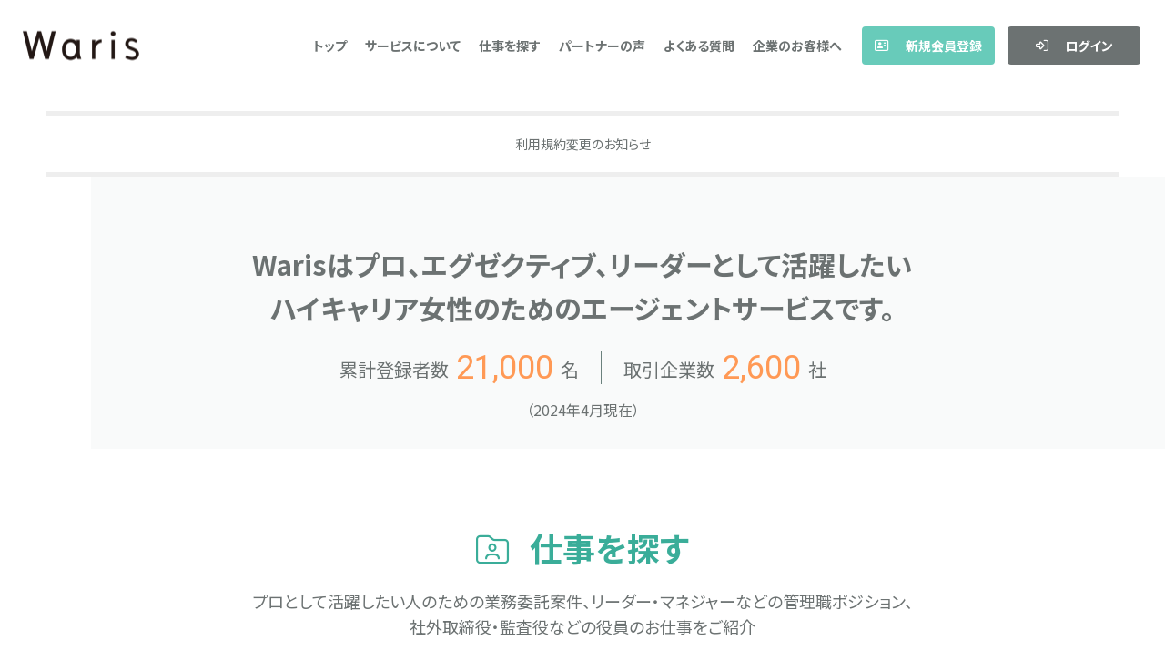

--- FILE ---
content_type: text/html; charset=UTF-8
request_url: https://waris.jp/
body_size: 11806
content:
<!doctype html>
<html class="js-preload">
	<head>
		<!-- Google Tag Manager -->
		<script>(function(w,d,s,l,i){w[l]=w[l]||[];w[l].push({'gtm.start':
		new Date().getTime(),event:'gtm.js'});var f=d.getElementsByTagName(s)[0],
		j=d.createElement(s),dl=l!='dataLayer'?'&l='+l:'';j.async=true;j.src=
		'https://www.googletagmanager.com/gtm.js?id='+i+dl;f.parentNode.insertBefore(j,f);
		})(window,document,'script','dataLayer','GTM-KR8H9XH');</script>
		<!-- End Google Tag Manager -->
		<meta charset="utf-8">
		<meta name="viewport" content="width=device-width, initial-scale=1.0, minimum-scale=1.0">
		<meta name="copyright" content="Copyright &copy; Waris,inc.All Rights Reserved.">
		
		<link rel="apple-touch-icon" sizes="180x180" href="/assets/img/common/apple-touch-icon.png">
		<link rel="icon" href="/assets/img/common/favicon_128.png" sizes="32x32">

		<link rel="stylesheet" href="/assets/css/style.css?202412170600" media="all">
		<script src="https://kit.fontawesome.com/47060e4f9e.js" crossorigin="anonymous"></script>
		<link rel="stylesheet" href="https://kit.fontawesome.com/47060e4f9e.css" crossorigin="anonymous">
		<link rel="stylesheet" href="https://use.fontawesome.com/releases/v5.15.4/css/all.css">
		<script src="/assets/js/app.js"></script>
		<!-- User Heat Tag -->
		<script type="text/javascript">
		(function(add, cla){window['UserHeatTag']=cla;window[cla]=window[cla]||function(){(window[cla].q=window[cla].q||[]).push(arguments)},window[cla].l=1*new Date();var ul=document.createElement('script');var tag = document.getElementsByTagName('script')[0];ul.async=1;ul.src=add;tag.parentNode.insertBefore(ul,tag);})('//uh.nakanohito.jp/uhj2/uh.js', '_uhtracker');_uhtracker({id:'uhxMTkXlpu'});
		</script>
		<!-- End User Heat Tag -->
		
		<!-- All in One SEO 4.6.6 - aioseo.com -->
		<title>ハイキャリア女性のためのエージェントサービス - Waris</title>
		<meta name="description" content="Warisはハイキャリア女性のためのエージェントサービスです。フリーランスや役員・社外取締役等のエグゼクティブ、管理職などのリーダーへのキャリアシフトをサポートします。" />
		<meta name="robots" content="max-image-preview:large" />
		<link rel="canonical" href="https://waris.jp/" />
		<meta name="generator" content="All in One SEO (AIOSEO) 4.6.6" />
		<meta property="og:locale" content="ja_JP" />
		<meta property="og:site_name" content="Waris - フリーランス女性と企業とのマッチングサービス" />
		<meta property="og:type" content="website" />
		<meta property="og:title" content="ハイキャリア女性のためのエージェントサービス - Waris" />
		<meta property="og:description" content="Warisはハイキャリア女性のためのエージェントサービスです。フリーランスや役員・社外取締役等のエグゼクティブ、管理職などのリーダーへのキャリアシフトをサポートします。" />
		<meta property="og:url" content="https://waris.jp/" />
		<meta property="og:image" content="https://d3vtgsskz632ru.cloudfront.net/wp-content/uploads/2024/07/OGP.png" />
		<meta property="og:image:secure_url" content="https://d3vtgsskz632ru.cloudfront.net/wp-content/uploads/2024/07/OGP.png" />
		<meta name="twitter:card" content="summary" />
		<meta name="twitter:title" content="ハイキャリア女性のためのエージェントサービス - Waris" />
		<meta name="twitter:description" content="Warisはハイキャリア女性のためのエージェントサービスです。フリーランスや役員・社外取締役等のエグゼクティブ、管理職などのリーダーへのキャリアシフトをサポートします。" />
		<meta name="twitter:image" content="https://d3vtgsskz632ru.cloudfront.net/wp-content/uploads/2024/07/OGP.png" />
		<script type="application/ld+json" class="aioseo-schema">
			{"@context":"https:\/\/schema.org","@graph":[{"@type":"BreadcrumbList","@id":"https:\/\/waris.jp\/#breadcrumblist","itemListElement":[{"@type":"ListItem","@id":"https:\/\/waris.jp\/#listItem","position":1,"name":"\u5bb6"}]},{"@type":"CollectionPage","@id":"https:\/\/waris.jp\/#collectionpage","url":"https:\/\/waris.jp\/","name":"\u30cf\u30a4\u30ad\u30e3\u30ea\u30a2\u5973\u6027\u306e\u305f\u3081\u306e\u30a8\u30fc\u30b8\u30a7\u30f3\u30c8\u30b5\u30fc\u30d3\u30b9 - Waris","description":"Waris\u306f\u30cf\u30a4\u30ad\u30e3\u30ea\u30a2\u5973\u6027\u306e\u305f\u3081\u306e\u30a8\u30fc\u30b8\u30a7\u30f3\u30c8\u30b5\u30fc\u30d3\u30b9\u3067\u3059\u3002\u30d5\u30ea\u30fc\u30e9\u30f3\u30b9\u3084\u5f79\u54e1\u30fb\u793e\u5916\u53d6\u7de0\u5f79\u7b49\u306e\u30a8\u30b0\u30bc\u30af\u30c6\u30a3\u30d6\u3001\u7ba1\u7406\u8077\u306a\u3069\u306e\u30ea\u30fc\u30c0\u30fc\u3078\u306e\u30ad\u30e3\u30ea\u30a2\u30b7\u30d5\u30c8\u3092\u30b5\u30dd\u30fc\u30c8\u3057\u307e\u3059\u3002","inLanguage":"ja","isPartOf":{"@id":"https:\/\/waris.jp\/#website"},"breadcrumb":{"@id":"https:\/\/waris.jp\/#breadcrumblist"},"about":{"@id":"https:\/\/waris.jp\/#organization"}},{"@type":"Organization","@id":"https:\/\/waris.jp\/#organization","name":"Waris","description":"\u30d5\u30ea\u30fc\u30e9\u30f3\u30b9\u5973\u6027\u3068\u4f01\u696d\u3068\u306e\u30de\u30c3\u30c1\u30f3\u30b0\u30b5\u30fc\u30d3\u30b9","url":"https:\/\/waris.jp\/"},{"@type":"WebSite","@id":"https:\/\/waris.jp\/#website","url":"https:\/\/waris.jp\/","name":"Waris","description":"\u30d5\u30ea\u30fc\u30e9\u30f3\u30b9\u5973\u6027\u3068\u4f01\u696d\u3068\u306e\u30de\u30c3\u30c1\u30f3\u30b0\u30b5\u30fc\u30d3\u30b9","inLanguage":"ja","publisher":{"@id":"https:\/\/waris.jp\/#organization"},"potentialAction":{"@type":"SearchAction","target":{"@type":"EntryPoint","urlTemplate":"https:\/\/waris.jp\/?s={search_term_string}"},"query-input":"required name=search_term_string"}}]}
		</script>
		<!-- All in One SEO -->

		<!-- This site uses the Google Analytics by MonsterInsights plugin v9.11.1 - Using Analytics tracking - https://www.monsterinsights.com/ -->
		<!-- Note: MonsterInsights is not currently configured on this site. The site owner needs to authenticate with Google Analytics in the MonsterInsights settings panel. -->
					<!-- No tracking code set -->
				<!-- / Google Analytics by MonsterInsights -->
		<script type="text/javascript">
/* <![CDATA[ */
window._wpemojiSettings = {"baseUrl":"https:\/\/s.w.org\/images\/core\/emoji\/15.0.3\/72x72\/","ext":".png","svgUrl":"https:\/\/s.w.org\/images\/core\/emoji\/15.0.3\/svg\/","svgExt":".svg","source":{"concatemoji":"https:\/\/waris.jp\/wp-includes\/js\/wp-emoji-release.min.js?ver=6.6.4"}};
/*! This file is auto-generated */
!function(i,n){var o,s,e;function c(e){try{var t={supportTests:e,timestamp:(new Date).valueOf()};sessionStorage.setItem(o,JSON.stringify(t))}catch(e){}}function p(e,t,n){e.clearRect(0,0,e.canvas.width,e.canvas.height),e.fillText(t,0,0);var t=new Uint32Array(e.getImageData(0,0,e.canvas.width,e.canvas.height).data),r=(e.clearRect(0,0,e.canvas.width,e.canvas.height),e.fillText(n,0,0),new Uint32Array(e.getImageData(0,0,e.canvas.width,e.canvas.height).data));return t.every(function(e,t){return e===r[t]})}function u(e,t,n){switch(t){case"flag":return n(e,"\ud83c\udff3\ufe0f\u200d\u26a7\ufe0f","\ud83c\udff3\ufe0f\u200b\u26a7\ufe0f")?!1:!n(e,"\ud83c\uddfa\ud83c\uddf3","\ud83c\uddfa\u200b\ud83c\uddf3")&&!n(e,"\ud83c\udff4\udb40\udc67\udb40\udc62\udb40\udc65\udb40\udc6e\udb40\udc67\udb40\udc7f","\ud83c\udff4\u200b\udb40\udc67\u200b\udb40\udc62\u200b\udb40\udc65\u200b\udb40\udc6e\u200b\udb40\udc67\u200b\udb40\udc7f");case"emoji":return!n(e,"\ud83d\udc26\u200d\u2b1b","\ud83d\udc26\u200b\u2b1b")}return!1}function f(e,t,n){var r="undefined"!=typeof WorkerGlobalScope&&self instanceof WorkerGlobalScope?new OffscreenCanvas(300,150):i.createElement("canvas"),a=r.getContext("2d",{willReadFrequently:!0}),o=(a.textBaseline="top",a.font="600 32px Arial",{});return e.forEach(function(e){o[e]=t(a,e,n)}),o}function t(e){var t=i.createElement("script");t.src=e,t.defer=!0,i.head.appendChild(t)}"undefined"!=typeof Promise&&(o="wpEmojiSettingsSupports",s=["flag","emoji"],n.supports={everything:!0,everythingExceptFlag:!0},e=new Promise(function(e){i.addEventListener("DOMContentLoaded",e,{once:!0})}),new Promise(function(t){var n=function(){try{var e=JSON.parse(sessionStorage.getItem(o));if("object"==typeof e&&"number"==typeof e.timestamp&&(new Date).valueOf()<e.timestamp+604800&&"object"==typeof e.supportTests)return e.supportTests}catch(e){}return null}();if(!n){if("undefined"!=typeof Worker&&"undefined"!=typeof OffscreenCanvas&&"undefined"!=typeof URL&&URL.createObjectURL&&"undefined"!=typeof Blob)try{var e="postMessage("+f.toString()+"("+[JSON.stringify(s),u.toString(),p.toString()].join(",")+"));",r=new Blob([e],{type:"text/javascript"}),a=new Worker(URL.createObjectURL(r),{name:"wpTestEmojiSupports"});return void(a.onmessage=function(e){c(n=e.data),a.terminate(),t(n)})}catch(e){}c(n=f(s,u,p))}t(n)}).then(function(e){for(var t in e)n.supports[t]=e[t],n.supports.everything=n.supports.everything&&n.supports[t],"flag"!==t&&(n.supports.everythingExceptFlag=n.supports.everythingExceptFlag&&n.supports[t]);n.supports.everythingExceptFlag=n.supports.everythingExceptFlag&&!n.supports.flag,n.DOMReady=!1,n.readyCallback=function(){n.DOMReady=!0}}).then(function(){return e}).then(function(){var e;n.supports.everything||(n.readyCallback(),(e=n.source||{}).concatemoji?t(e.concatemoji):e.wpemoji&&e.twemoji&&(t(e.twemoji),t(e.wpemoji)))}))}((window,document),window._wpemojiSettings);
/* ]]> */
</script>
<style id='wp-emoji-styles-inline-css' type='text/css'>

	img.wp-smiley, img.emoji {
		display: inline !important;
		border: none !important;
		box-shadow: none !important;
		height: 1em !important;
		width: 1em !important;
		margin: 0 0.07em !important;
		vertical-align: -0.1em !important;
		background: none !important;
		padding: 0 !important;
	}
</style>
<link rel='stylesheet' id='wp-block-library-css' href='https://waris.jp/wp-includes/css/dist/block-library/style.min.css?ver=6.6.4' type='text/css' media='all' />
<style id='classic-theme-styles-inline-css' type='text/css'>
/*! This file is auto-generated */
.wp-block-button__link{color:#fff;background-color:#32373c;border-radius:9999px;box-shadow:none;text-decoration:none;padding:calc(.667em + 2px) calc(1.333em + 2px);font-size:1.125em}.wp-block-file__button{background:#32373c;color:#fff;text-decoration:none}
</style>
<style id='global-styles-inline-css' type='text/css'>
:root{--wp--preset--aspect-ratio--square: 1;--wp--preset--aspect-ratio--4-3: 4/3;--wp--preset--aspect-ratio--3-4: 3/4;--wp--preset--aspect-ratio--3-2: 3/2;--wp--preset--aspect-ratio--2-3: 2/3;--wp--preset--aspect-ratio--16-9: 16/9;--wp--preset--aspect-ratio--9-16: 9/16;--wp--preset--color--black: #000000;--wp--preset--color--cyan-bluish-gray: #abb8c3;--wp--preset--color--white: #ffffff;--wp--preset--color--pale-pink: #f78da7;--wp--preset--color--vivid-red: #cf2e2e;--wp--preset--color--luminous-vivid-orange: #ff6900;--wp--preset--color--luminous-vivid-amber: #fcb900;--wp--preset--color--light-green-cyan: #7bdcb5;--wp--preset--color--vivid-green-cyan: #00d084;--wp--preset--color--pale-cyan-blue: #8ed1fc;--wp--preset--color--vivid-cyan-blue: #0693e3;--wp--preset--color--vivid-purple: #9b51e0;--wp--preset--gradient--vivid-cyan-blue-to-vivid-purple: linear-gradient(135deg,rgba(6,147,227,1) 0%,rgb(155,81,224) 100%);--wp--preset--gradient--light-green-cyan-to-vivid-green-cyan: linear-gradient(135deg,rgb(122,220,180) 0%,rgb(0,208,130) 100%);--wp--preset--gradient--luminous-vivid-amber-to-luminous-vivid-orange: linear-gradient(135deg,rgba(252,185,0,1) 0%,rgba(255,105,0,1) 100%);--wp--preset--gradient--luminous-vivid-orange-to-vivid-red: linear-gradient(135deg,rgba(255,105,0,1) 0%,rgb(207,46,46) 100%);--wp--preset--gradient--very-light-gray-to-cyan-bluish-gray: linear-gradient(135deg,rgb(238,238,238) 0%,rgb(169,184,195) 100%);--wp--preset--gradient--cool-to-warm-spectrum: linear-gradient(135deg,rgb(74,234,220) 0%,rgb(151,120,209) 20%,rgb(207,42,186) 40%,rgb(238,44,130) 60%,rgb(251,105,98) 80%,rgb(254,248,76) 100%);--wp--preset--gradient--blush-light-purple: linear-gradient(135deg,rgb(255,206,236) 0%,rgb(152,150,240) 100%);--wp--preset--gradient--blush-bordeaux: linear-gradient(135deg,rgb(254,205,165) 0%,rgb(254,45,45) 50%,rgb(107,0,62) 100%);--wp--preset--gradient--luminous-dusk: linear-gradient(135deg,rgb(255,203,112) 0%,rgb(199,81,192) 50%,rgb(65,88,208) 100%);--wp--preset--gradient--pale-ocean: linear-gradient(135deg,rgb(255,245,203) 0%,rgb(182,227,212) 50%,rgb(51,167,181) 100%);--wp--preset--gradient--electric-grass: linear-gradient(135deg,rgb(202,248,128) 0%,rgb(113,206,126) 100%);--wp--preset--gradient--midnight: linear-gradient(135deg,rgb(2,3,129) 0%,rgb(40,116,252) 100%);--wp--preset--font-size--small: 13px;--wp--preset--font-size--medium: 20px;--wp--preset--font-size--large: 36px;--wp--preset--font-size--x-large: 42px;--wp--preset--spacing--20: 0.44rem;--wp--preset--spacing--30: 0.67rem;--wp--preset--spacing--40: 1rem;--wp--preset--spacing--50: 1.5rem;--wp--preset--spacing--60: 2.25rem;--wp--preset--spacing--70: 3.38rem;--wp--preset--spacing--80: 5.06rem;--wp--preset--shadow--natural: 6px 6px 9px rgba(0, 0, 0, 0.2);--wp--preset--shadow--deep: 12px 12px 50px rgba(0, 0, 0, 0.4);--wp--preset--shadow--sharp: 6px 6px 0px rgba(0, 0, 0, 0.2);--wp--preset--shadow--outlined: 6px 6px 0px -3px rgba(255, 255, 255, 1), 6px 6px rgba(0, 0, 0, 1);--wp--preset--shadow--crisp: 6px 6px 0px rgba(0, 0, 0, 1);}:where(.is-layout-flex){gap: 0.5em;}:where(.is-layout-grid){gap: 0.5em;}body .is-layout-flex{display: flex;}.is-layout-flex{flex-wrap: wrap;align-items: center;}.is-layout-flex > :is(*, div){margin: 0;}body .is-layout-grid{display: grid;}.is-layout-grid > :is(*, div){margin: 0;}:where(.wp-block-columns.is-layout-flex){gap: 2em;}:where(.wp-block-columns.is-layout-grid){gap: 2em;}:where(.wp-block-post-template.is-layout-flex){gap: 1.25em;}:where(.wp-block-post-template.is-layout-grid){gap: 1.25em;}.has-black-color{color: var(--wp--preset--color--black) !important;}.has-cyan-bluish-gray-color{color: var(--wp--preset--color--cyan-bluish-gray) !important;}.has-white-color{color: var(--wp--preset--color--white) !important;}.has-pale-pink-color{color: var(--wp--preset--color--pale-pink) !important;}.has-vivid-red-color{color: var(--wp--preset--color--vivid-red) !important;}.has-luminous-vivid-orange-color{color: var(--wp--preset--color--luminous-vivid-orange) !important;}.has-luminous-vivid-amber-color{color: var(--wp--preset--color--luminous-vivid-amber) !important;}.has-light-green-cyan-color{color: var(--wp--preset--color--light-green-cyan) !important;}.has-vivid-green-cyan-color{color: var(--wp--preset--color--vivid-green-cyan) !important;}.has-pale-cyan-blue-color{color: var(--wp--preset--color--pale-cyan-blue) !important;}.has-vivid-cyan-blue-color{color: var(--wp--preset--color--vivid-cyan-blue) !important;}.has-vivid-purple-color{color: var(--wp--preset--color--vivid-purple) !important;}.has-black-background-color{background-color: var(--wp--preset--color--black) !important;}.has-cyan-bluish-gray-background-color{background-color: var(--wp--preset--color--cyan-bluish-gray) !important;}.has-white-background-color{background-color: var(--wp--preset--color--white) !important;}.has-pale-pink-background-color{background-color: var(--wp--preset--color--pale-pink) !important;}.has-vivid-red-background-color{background-color: var(--wp--preset--color--vivid-red) !important;}.has-luminous-vivid-orange-background-color{background-color: var(--wp--preset--color--luminous-vivid-orange) !important;}.has-luminous-vivid-amber-background-color{background-color: var(--wp--preset--color--luminous-vivid-amber) !important;}.has-light-green-cyan-background-color{background-color: var(--wp--preset--color--light-green-cyan) !important;}.has-vivid-green-cyan-background-color{background-color: var(--wp--preset--color--vivid-green-cyan) !important;}.has-pale-cyan-blue-background-color{background-color: var(--wp--preset--color--pale-cyan-blue) !important;}.has-vivid-cyan-blue-background-color{background-color: var(--wp--preset--color--vivid-cyan-blue) !important;}.has-vivid-purple-background-color{background-color: var(--wp--preset--color--vivid-purple) !important;}.has-black-border-color{border-color: var(--wp--preset--color--black) !important;}.has-cyan-bluish-gray-border-color{border-color: var(--wp--preset--color--cyan-bluish-gray) !important;}.has-white-border-color{border-color: var(--wp--preset--color--white) !important;}.has-pale-pink-border-color{border-color: var(--wp--preset--color--pale-pink) !important;}.has-vivid-red-border-color{border-color: var(--wp--preset--color--vivid-red) !important;}.has-luminous-vivid-orange-border-color{border-color: var(--wp--preset--color--luminous-vivid-orange) !important;}.has-luminous-vivid-amber-border-color{border-color: var(--wp--preset--color--luminous-vivid-amber) !important;}.has-light-green-cyan-border-color{border-color: var(--wp--preset--color--light-green-cyan) !important;}.has-vivid-green-cyan-border-color{border-color: var(--wp--preset--color--vivid-green-cyan) !important;}.has-pale-cyan-blue-border-color{border-color: var(--wp--preset--color--pale-cyan-blue) !important;}.has-vivid-cyan-blue-border-color{border-color: var(--wp--preset--color--vivid-cyan-blue) !important;}.has-vivid-purple-border-color{border-color: var(--wp--preset--color--vivid-purple) !important;}.has-vivid-cyan-blue-to-vivid-purple-gradient-background{background: var(--wp--preset--gradient--vivid-cyan-blue-to-vivid-purple) !important;}.has-light-green-cyan-to-vivid-green-cyan-gradient-background{background: var(--wp--preset--gradient--light-green-cyan-to-vivid-green-cyan) !important;}.has-luminous-vivid-amber-to-luminous-vivid-orange-gradient-background{background: var(--wp--preset--gradient--luminous-vivid-amber-to-luminous-vivid-orange) !important;}.has-luminous-vivid-orange-to-vivid-red-gradient-background{background: var(--wp--preset--gradient--luminous-vivid-orange-to-vivid-red) !important;}.has-very-light-gray-to-cyan-bluish-gray-gradient-background{background: var(--wp--preset--gradient--very-light-gray-to-cyan-bluish-gray) !important;}.has-cool-to-warm-spectrum-gradient-background{background: var(--wp--preset--gradient--cool-to-warm-spectrum) !important;}.has-blush-light-purple-gradient-background{background: var(--wp--preset--gradient--blush-light-purple) !important;}.has-blush-bordeaux-gradient-background{background: var(--wp--preset--gradient--blush-bordeaux) !important;}.has-luminous-dusk-gradient-background{background: var(--wp--preset--gradient--luminous-dusk) !important;}.has-pale-ocean-gradient-background{background: var(--wp--preset--gradient--pale-ocean) !important;}.has-electric-grass-gradient-background{background: var(--wp--preset--gradient--electric-grass) !important;}.has-midnight-gradient-background{background: var(--wp--preset--gradient--midnight) !important;}.has-small-font-size{font-size: var(--wp--preset--font-size--small) !important;}.has-medium-font-size{font-size: var(--wp--preset--font-size--medium) !important;}.has-large-font-size{font-size: var(--wp--preset--font-size--large) !important;}.has-x-large-font-size{font-size: var(--wp--preset--font-size--x-large) !important;}
:where(.wp-block-post-template.is-layout-flex){gap: 1.25em;}:where(.wp-block-post-template.is-layout-grid){gap: 1.25em;}
:where(.wp-block-columns.is-layout-flex){gap: 2em;}:where(.wp-block-columns.is-layout-grid){gap: 2em;}
:root :where(.wp-block-pullquote){font-size: 1.5em;line-height: 1.6;}
</style>
<link rel="https://api.w.org/" href="https://waris.jp/wp-json/" /><link rel="EditURI" type="application/rsd+xml" title="RSD" href="https://waris.jp/xmlrpc.php?rsd" />
<meta name="generator" content="WordPress 6.6.4" />
	</head>

	<body id="pagetop" class="home">
		<!-- Google Tag Manager (noscript) -->
		<noscript><iframe src="https://www.googletagmanager.com/ns.html?id=GTM-GTM-KR8H9XH"
		height="0" width="0" style="display:none;visibility:hidden"></iframe></noscript>
		<!-- End Google Tag Manager (noscript) -->
		<div class="loading js-loading"></div>

		<div class="wrapper">
			<input type="checkbox" id="gNavToggle" class="g-nav_toggle" name="g-nav_toggle" value="">
			<label class="g-nav_cover" for="gNavToggle"></label>

			<header class="header header__home">
				<div class="header__logo-box"><a href="/" class="header__logo-link"><img src="/assets/img/common/logo.png" class="header__logo-img" alt=""></a></div>
				<div class="header__inner">
					<nav class="header__nav">
						<ul class="header__nav-list">
							<li class="header__nav-item"><a href="/" class="header__nav-link">トップ</a></li>
							<li class="header__nav-item"><a href="/about/" class="header__nav-link">サービスについて</a></li>
							<li class="header__nav-item"><a href="/job.html" class="header__nav-link">仕事を探す</a></li>
							<li class="header__nav-item"><a href="/news/partner/" class="header__nav-link">パートナーの声</a></li>
							<li class="header__nav-item"><a href="/faq/" class="header__nav-link">よくある質問</a></li>
							<li class="header__nav-item"><a href="https://lp.waris.co.jp/consult" class="header__nav-link">企業のお客様へ</a></li>
							<li class="header__nav-item sns">
								<ul class="header__nav-snslist">
									<li class="header__nav-snsitem">
										<a href="https://www.facebook.com/waris3.co.jp/"><svg xmlns="http://www.w3.org/2000/svg" viewBox="0 0 24 24"><path d="M22.4,12c0-5.7-4.7-10.4-10.4-10.4S1.6,6.3,1.6,12c0,5.2,3.8,9.5,8.8,10.3V15H7.7v-3h2.6V9.7c0-2.6,1.6-4,3.9-4c1.1,0,2.3,0.2,2.3,0.2v2.6h-1.3c-1.3,0-1.7,0.8-1.7,1.6V12h2.9L16,15h-2.4v7.3C18.6,21.5,22.4,17.2,22.4,12z"></path></svg></a>
									</li>
									<li class="header__nav-snsitem">
										<a href="https://twitter.com/info_waris"><svg xmlns="http://www.w3.org/2000/svg" viewBox="0 0 24 24"><g><path d="M18.244 2.25h3.308l-7.227 8.26 8.502 11.24H16.17l-5.214-6.817L4.99 21.75H1.68l7.73-8.835L1.254 2.25H8.08l4.713 6.231zm-1.161 17.52h1.833L7.084 4.126H5.117z"></path></g></svg></a>
									</li>
									<li class="header__nav-snsitem">
										<a href="https://www.instagram.com/warismarketing/"><svg xmlns="http://www.w3.org/2000/svg" viewBox="0 0 24 24"><path d="M12,3c2.9,0,3.3,0,4.4,0.1c1.1,0,1.7,0.2,2,0.4c0.5,0.2,0.9,0.4,1.3,0.8c0.4,0.4,0.6,0.8,0.8,1.3c0.2,0.4,0.3,1,0.4,2C21,8.7,21,9.1,21,12s0,3.3-0.1,4.4c0,1.1-0.2,1.7-0.4,2c-0.2,0.5-0.4,0.9-0.8,1.3c-0.4,0.4-0.8,0.6-1.3,0.8c-0.4,0.2-1,0.3-2,0.4C15.3,21,14.9,21,12,21S8.7,21,7.6,21c-1.1,0-1.7-0.2-2-0.4c-0.5-0.2-0.9-0.4-1.3-0.8c-0.4-0.4-0.6-0.8-0.8-1.3c-0.2-0.4-0.3-1-0.4-2C3,15.3,3,14.9,3,12S3,8.7,3,7.6c0-1.1,0.2-1.7,0.4-2C3.6,5,3.9,4.6,4.2,4.2C4.6,3.9,5,3.6,5.5,3.4c0.4-0.2,1-0.3,2-0.4C8.7,3,9.1,3,12,3 M12,1C9,1,8.6,1,7.5,1.1c-1.2,0.1-2,0.2-2.7,0.5C4.1,1.9,3.5,2.2,2.8,2.8c-0.6,0.6-1,1.2-1.3,1.9C1.3,5.5,1.1,6.3,1.1,7.5C1,8.6,1,9,1,12c0,3,0,3.4,0.1,4.5c0.1,1.2,0.2,2,0.5,2.7c0.3,0.7,0.7,1.3,1.3,1.9c0.6,0.6,1.2,1,1.9,1.3c0.7,0.3,1.5,0.5,2.7,0.5C8.6,23,9,23,12,23s3.4,0,4.5-0.1c1.2-0.1,2-0.2,2.7-0.5c0.7-0.3,1.3-0.7,1.9-1.3c0.6-0.6,1-1.2,1.3-1.9c0.3-0.7,0.5-1.5,0.5-2.7C23,15.4,23,15,23,12s0-3.4-0.1-4.5c-0.1-1.2-0.2-2-0.5-2.7c-0.3-0.7-0.7-1.3-1.3-1.9c-0.6-0.6-1.2-1-1.9-1.3c-0.7-0.3-1.5-0.5-2.7-0.5C15.4,1,15,1,12,1L12,1z"></path><path d="M12,6.4c-3.1,0-5.6,2.5-5.6,5.6s2.5,5.6,5.6,5.6s5.6-2.5,5.6-5.6S15.1,6.4,12,6.4z M12,15.7c-2,0-3.7-1.6-3.7-3.7c0-2,1.6-3.7,3.7-3.7c2,0,3.7,1.6,3.7,3.7C15.7,14,14,15.7,12,15.7z"></path><circle cx="17.9" cy="6.1" r="1.3"></circle></svg></a>
									</li>
									<li class="header__nav-snsitem">
										<a href="https://www.wantedly.com/companies/waris"><svg xmlns="http://www.w3.org/2000/svg" viewBox="0 0 24 24"><polygon points="24,4.5 20.3,4.5 15.5,16 13.9,12.2 17.1,4.5 13.3,4.5 12,7.7 10.7,4.5 6.9,4.5 10.1,12.2 8.5,16 3.7,4.5 0,4.5 6.7,20.6 10.4,20.6 12,16.6 13.6,20.6 17.3,20.6 "></polygon></svg></a>
									</li>
								</ul>
							</li>
							<li class="header__nav-item signup"><a href="https://waris.solis-sys.com/signup/register_mail" class="header__nav-link"><i class="fa-regular fa-address-card"></i>新規会員登録</a></li>
							<li class="header__nav-item signin"><a href="https://waris.solis-sys.com/partner-login" class="header__nav-link"><i class="fa-regular fa-right-to-bracket"></i>ログイン</a></li>
						</ul>
					</nav>
					<label class="g-nav_trigger" for="gNavToggle"><span></span></label>
				</div>
			</header>			<div class="container home" role="main">
				<div class="home__hero js-anim-elm">
					<header class="home__hero-header">
						<span class="home__hero-header-sub">Waris</span>
						<h1 class="home__hero-header-ttl"><span>スキルとキャリアを活かして</span><span>未来を拓く。</span></h1>
						<a href="https://waris.solis-sys.com/signup/register_mail" class="home__hero-header-btn">Warisパートナー登録<span>（簡単60秒 無料登録）</span></a>
					</header>
				</div>
               <div class="home__notice">
					<p><a href="https://waris.jp/news/article_357/">利用規約変更のお知らせ</a></p>		
				</div>
                <div class="home__lead">
                    <div class="home__lead-inner">
                        <h2 class="home__lead-ttl">Warisはプロ、エグゼクティブ、<br class="br__sp">リーダーとして活躍したい<br>ハイキャリア女性のための<br class="br__sp">エージェントサービスです。</h2>
						<ul class="home__lead-list">
							<li class="home__lead-point">累計登録者数<span>21,000</span>名</li>
							<li class="home__lead-point">取引企業数<span>2,600</span>社</li>
							<li class="home__lead-point">（2024年4月現在）</li>
						</ul>
                    </div>
                </div>
				<div class="home__project">
					<div class="home__project-inner">
						<h2 class="home__project-ttl"><a href="/job/"><i class="fa-light fa-folder-user"></i>仕事を探す</a></h2>
						<p class="home__project-ttl-sub">プロとして活躍したい人のための業務委託案件、<br class="br__sp">リーダー・マネジャーなどの管理職ポジション、<br>社外取締役・監査役などの役員のお仕事をご紹介</p>
						<ul class="home__project-list">
							<li class="home__project-item"><a href="/job/経営・事業企画" class="home__project-link">
								<h3 class="home__project-cat">経営・事業企画</h3>
								<span class="home__project-detail">詳しく見る</span>
								<img src="assets/img/home/img-project_1.jpg" class="home__project-img" alt="">
								<ul class="home__project-clist">
									<li class="home__project-citem">東証プライム上場企業での社外取締役（報酬480万円／年）</li>
									<li class="home__project-citem">IT系スタートアップでのプロジェクトマネジャー（年収650万円～）</li>
									<li class="home__project-citem">大学発スタートアップでの事業開発責任者（月額報酬50万円～）</li>
								</ul>
								</a>
							</li>
							<li class="home__project-item"><a href="/job/マーケティング・広報" class="home__project-link">
								<h3 class="home__project-cat">マーケ・広報</h3>
								<span class="home__project-detail">詳しく見る</span>
								<img src="assets/img/home/img-project_2.jpg" class="home__project-img" alt="">
								<ul class="home__project-clist">
									<li class="home__project-citem">IT系スタートアップでの広報マネジャー（年収600万円～900万円）</li>
									<li class="home__project-citem">フィンテック企業でのマーケティング担当（週3日稼働・月額報酬30万円～）</li>
									<li class="home__project-citem">IT系スタートアップでのマーケティング担当（週3日稼働・月額報酬38万円～）</li>
								</ul>
								</a>
							</li>
							<li class="home__project-item"><a href="/job/人事・総務・経理・法務" class="home__project-link">
								<h3 class="home__project-cat">人事・経理・総務</h3>
								<span class="home__project-detail">詳しく見る</span>
								<img src="assets/img/home/img-project_3.jpg" class="home__project-img" alt="">
								<ul class="home__project-clist">
									<li class="home__project-citem">大手サービス企業でのCHRO（年収900万円～）</li>
									<li class="home__project-citem">上場直前期スタートアップでの常勤監査役（報酬400万～600万円／年）</li>
									<li class="home__project-citem">宇宙スタートアップでの人事労務担当（週4日稼働・月額報酬38万円～）</li>
								</ul>
								</a>
							</li>
							<li class="home__project-item"><a href="/job/営業" class="home__project-link">
								<h3 class="home__project-cat">営業・営業企画</h3>
								<span class="home__project-detail">詳しく見る</span>
								<img src="assets/img/home/img-project_4.jpg" class="home__project-img" alt="">
								<ul class="home__project-clist">
									<li class="home__project-citem">GXスタートアップでの営業マネジャー（年収600万円～1200万円）</li>
									<li class="home__project-citem">コンサルタント会社での提携先開拓担当（週3日稼働・月額報酬30万円～）</li>
									<li class="home__project-citem">教育スタートアップでのインサイドセールス（週3日稼働・月額報酬30万円～）</li>
								</ul>
								</a>
							</li>
						</ul>
						<div class="common__link-block"><a href="/job/" class="common__link-more">もっと案件を探す</a></div>
					</div>
				</div>
				<div class="home__service">
					<div class="home__service-inner">
						<h2 class="home__service-ttl"><a href="/about/"><i class="fa-light fa-square-list"></i>サービスの特徴</a></h2>
						<ul class="home__service-list">
							<li class="home__service-item">
								<span class="home__service-num">01</span>
								<h3 class="home__service-point">顧客は社会課題解決型のスタートアップやDE&amp;I推進に取り組む大企業</h3>
								<img src="assets/img/home/img-partner_1.jpg" class="home__service-img" alt="">
							</li>
							<li class="home__service-item">
								<span class="home__service-num">02</span>
								<h3 class="home__service-point">業務委託から管理職、役員までキャリアの志向にあわせて幅広い選択肢をご提案</h3>
								<img src="assets/img/home/img-partner_2.jpg" class="home__service-img" alt="">
							</li>
							<li class="home__service-item">
								<span class="home__service-num">03</span>
								<h3 class="home__service-point">経験豊富なキャリアカウンセラーが、一人ひとり丁寧に向き合いキャリア選択を支援</h3>
								<img src="assets/img/home/img-partner_3.jpg" class="home__service-img" alt="">
							</li>
							<li class="home__service-item">
								<span class="home__service-num">04</span>
								<h3 class="home__service-point">成長志向のハイキャリア女性から高い支持（女性比率80％以上）</h3>
								<img src="assets/img/home/img-partner_4.jpg" class="home__service-img" alt="">
							</li>
						</ul>
						<div class="common__link-block"><a href="/about/" class="common__link-more">サービスについて</a></div>
						<div class="common-cta">
							<div class="common-cta__inner">
								<p class="common-cta__ttl">まずは無料登録で仕事情報をメールで受け取る</p>
								<a href="https://waris.solis-sys.com/signup/register_mail" class="common-cta__btn">Warisパートナー登録（無料）</a>
							</div>
						</div>
					</div>
				</div>
				<div class="home__voice">
					<div class="home__voice-inner">
						<h2 class="home__voice-ttl"><a href="/news/partner/"><i class="fa-light fa-bullhorn"></i>パートナーの声</a></h2>
						<ul class="home__voice-list">
																					<li class="home__voice-item"><a class="home__voice-link" href="https://waris.jp/news/article_182/">
								<img src="https://waris.jp/wp-content/uploads/2024/07/Mayumi-Ichikado-AxelspaceEdited.jpg" class="home__voice-img" alt="">
								<p class="home__voice-company">一門真由美さん（リーダーズキャリア事例）</p>
								<!-- <p>2024.7.25</p> -->
								<p class="home__voice-txt">ライフステージに合わせてフリーランスと正社員の両方を経験、しなやかに築いたキャリアを強みにし、リーダー職へ</p>
							</a></li>
														<li class="home__voice-item"><a class="home__voice-link" href="https://waris.jp/news/article_141/">
								<img src="https://waris.jp/wp-content/uploads/2024/05/mitakesamaF-1024x779.jpg" class="home__voice-img" alt="">
								<p class="home__voice-company">三竹麻子さん（プロフェッショナル事例）</p>
								<!-- <p>2024.5.11</p> -->
								<p class="home__voice-txt">会社経営に軸足を置きながらフリーランスとしても活躍、様々な働き方からシナジーが生まれる</p>
							</a></li>
														<li class="home__voice-item"><a class="home__voice-link" href="https://waris.jp/news/article_82/">
								<img src="https://waris.jp/wp-content/uploads/2024/04/MegumiMasaki_1329-1000-e1697561954835-1024x682.jpg" class="home__voice-img" alt="">
								<p class="home__voice-company">正木恵さん（プロフェッショナル事例）</p>
								<!-- <p>2023.8.18</p> -->
								<p class="home__voice-txt">得意な英語を活かし、働く場所・時間・業務量を自分でコントロールできるフリーランスに</p>
							</a></li>
													</ul>
						
						<div class="common__link-block"><a href="/news/partner/" class="common__link-more">パートナーの声をもっと見る</a></div>
					</div>
				</div>
				<div class="home__client">
					<div class="home__client-inner">
						<h2 class="home__client-ttl"><i class="fa-light fa-building"></i>クライアント</h2>
						<p class="home__client-ttl-sub">社会課題解決を目指すスタートアップやイノベーション創出・<br class="br__sp">DE&amp;I推進に意欲的な大企業にご活用いただいています</p>
						<ul class="home__client-list">
							<li class="home__client-item"><img src="/assets/img/home/logo_asahi.png" alt=""></li>
							<li class="home__client-item"><img src="/assets/img/home/logo_amekaze.png" alt=""></li>
							<li class="home__client-item"><img src="/assets/img/home/logo_globalway.png" alt=""></li>
							<li class="home__client-item"><img src="/assets/img/home/logo_heartbeats.png" alt=""></li>
							<li class="home__client-item"><img src="/assets/img/home/logo_lifestyle.png" alt=""></li>
							<li class="home__client-item"><img src="/assets/img/home/logo_merrybiz.png" alt=""></li>
							<li class="home__client-item"><img src="/assets/img/home/logo_mitsui.png" alt=""></li>
							<li class="home__client-item"><img src="/assets/img/home/logo_musubie.png" alt=""></li>
							<li class="home__client-item"><img src="/assets/img/home/logo_newspicks.png" alt=""></li>
							<li class="home__client-item"><img src="/assets/img/home/logo_cybozu.png" alt=""></li>
							<li class="home__client-item"><img src="/assets/img/home/logo_tokoro.png" alt=""></li>
							<li class="home__client-item"><img src="/assets/img/home/logo_uzabase.png" alt=""></li>
						</ul>
						<div style="text-align: center; margin-top: 20px;">
							<a href="https://lp.waris.co.jp/consult" style="display: inline-block; padding: 10px 24px; border: 1px solid #6C7272; color: #6C7272; text-decoration: none; border-radius: 4px; font-size: inherit;" target="_blank" rel="noopener noreferrer">企業のお客様はこちら</a>
						</div>
					</div>
				</div>
				<div class="home__faq">
					<div class="home__faq-inner">
						<h2 class="home__faq-ttl"><a href="/faq/"><i class="fa-light fa-square-question"></i>よくある質問</a></h2>
						<ul class="home__faq-list">
							<li class="home__faq-item">
								<p class="home__faq-q js-accordion-trigger">どのような方が登録しているのですか？</p>
								<p class="home__faq-a">「Warisプロフェッショナル」「Warisリーダーズキャリア」についてはご登録者は30代～40代が中心。事業会社の総合職として10年 ～15年ほど活躍されてきたリーダー・マネジャークラスの方が中心です。職種はマーケティング・PR、人事、経理・財務、営業などビジネス系が中心です。「Warisエグゼクティブ」については40代50代が中心で事業会社で執行役員以上のご経験がある方や、女性起業家、会計士・弁護士などにご登録いただいています。</p>
							</li>
							<li class="home__faq-item">
								<p class="home__faq-q js-accordion-trigger">仕事内容は業務委託が多いのですか？正社員案件はありますか？</p>
								<p class="home__faq-a">業務委託から正社員、役員まで成長志向の女性を支援する幅広い案件をそろえております。</p>
							</li>
							<li class="home__faq-item">
								<p class="home__faq-q js-accordion-trigger">クライアントはどのような企業が多いですか？</p>
								<p class="home__faq-a">3割が大手企業。残り7割が中小・スタートアップ企業です。事業変革を目指す中小企業や、株式公開前後の成長期のスタートアップ企業が弊社のクライアントです。業種ではネットサービスやアプリ開発などIT関連企業が全体の約4割を占めます。</p>
							</li>
							<li class="home__faq-item">
								<p class="home__faq-q js-accordion-trigger">キャリアカウンセリングについて教えてもらえますか？</p>
								<p class="home__faq-a">パートナー登録いただいた方でご紹介できそうなお仕事がある場合は、Warisから順次キャリアカウンセリングのご案内をいたします（※）。 就職支援経験や人事経験を豊富に持つキャリアカウンセラーが、ご経験やご希望の確認、キャリアアドバイス、お仕事紹介を実施いたします。 カウンセリングはWEB上で予約が可能です。<br>※キャリアカウンセリングは、すぐにご紹介出来そうな案件がある方より優先的にご案内しております。</p>
							</li>
														<li class="home__faq-item">
								<p class="home__faq-q js-accordion-trigger">職務経歴書AI分析とはなんですか？</p>
															<p class="home__faq-a">マイページから職務経歴書をアップロードすることで、AIが自動的に4つの観点で分析を行い、職務経歴書の要約やキャリアリスク分析、改善点の提案等を行うサービスです。Warisパートナー者は無料でご利用いただけます。詳しくは<a href="https://corp.solis-sys.com/ai-resume">こちら</a>でご確認いただけます。</p>
							</li>
							
						</ul>
						<script type="application/ld+json">
							{
								"@context": "https://schema.org",
								"@type": "FAQPage",
								"mainEntity": [{
									"@type": "Question",
									"name": "どのような方が登録しているのですか？",
									"acceptedAnswer": {
										"@type": "Answer",
										"text": "「Warisプロフェッショナル」「Warisリーダーズキャリア」についてはご登録者は30代～40代が中心。事業会社の総合職として10年 ～15年ほど活躍されてきたリーダー・マネジャークラスの方が中心です。職種はマーケティング・PR、人事、経理・財務、営業などビジネス系が中心です。「Warisエグゼクティブ」については40代50代が中心で事業会社で執行役員以上のご経験がある方や、女性起業家、会計士・弁護士などにご登録いただいています。"
									}
								}, {
									"@type": "Question",
									"name": "仕事内容は業務委託が多いのですか？正社員案件はありますか？",
									"acceptedAnswer": {
										"@type": "Answer",
										"text": "業務委託から正社員、役員まで成長志向の女性を支援する幅広い案件をそろえております。"
									}
								}, {
									"@type": "Question",
									"name": "クライアントはどのような企業が多いですか？",
									"acceptedAnswer": {
										"@type": "Answer",
										"text": "3割が大手企業。残り7割が中小・スタートアップ企業です。事業変革を目指す中小企業や、株式公開前後の成長期のスタートアップ企業が弊社のクライアントです。業種ではネットサービスやアプリ開発などIT関連企業が全体の約4割を占めます。"
									}
								}, {
									"@type": "Question",
									"name": "キャリアカウンセリングについて教えてください",
									"acceptedAnswer": {
										"@type": "Answer",
										"text": "パートナー登録いただいた方でご紹介できそうなお仕事がある場合は、Warisから順次キャリアカウンセリングのご案内をいたします（※）。 就職支援経験や人事経験を豊富に持つキャリアカウンセラーが、ご経験やご希望の確認、キャリアアドバイス、お仕事紹介を実施いたします。 カウンセリングはWEB上で予約が可能です。<br>※キャリアカウンセリングは、すぐにご紹介出来そうな案件がある方より優先的にご案内しております。"
									}
								}]
							}
						</script>
						<div class="common__link-block"><a href="/faq/" class="common__link-more">よくある質問をもっと見る</a></div>
					</div>
				</div>
				<div class="common-cta">
					<div class="common-cta__inner">
						<p class="common-cta__ttl">まずは無料登録で仕事情報をメールで受け取る</p>
						<a href="https://waris.solis-sys.com/signup/register_mail" class="common-cta__btn">Warisパートナー登録（無料）</a>
					</div>
				</div>
				      <ul class="common-bred" itemscope itemtype="https://schema.org/BreadcrumbList">
        <li class="common-bred__item" itemprop="itemListElement" itemscope itemtype="https://schema.org/ListItem">
          <a itemprop="item" href="https://waris.jp">
            <span itemprop="name"><i class="fa-regular fa-house"></i>トップ</span>
          </a>
          <meta itemprop="position" content="1">
        </li>

              </ul>			</div>
		<footer id="footer" class="footer">
			<div class="footer__inner">
				<a href="/" class="footer__logo"><img src="/assets/img/common/logo.png" alt="Waris"></a>
				<ul class="footer__nav-snslist">
					<li class="header__nav-snsitem">
						<a href="https://www.facebook.com/waris3.co.jp/"><svg xmlns="http://www.w3.org/2000/svg" viewBox="0 0 24 24"><path d="M22.4,12c0-5.7-4.7-10.4-10.4-10.4S1.6,6.3,1.6,12c0,5.2,3.8,9.5,8.8,10.3V15H7.7v-3h2.6V9.7c0-2.6,1.6-4,3.9-4c1.1,0,2.3,0.2,2.3,0.2v2.6h-1.3c-1.3,0-1.7,0.8-1.7,1.6V12h2.9L16,15h-2.4v7.3C18.6,21.5,22.4,17.2,22.4,12z"></path></svg></a>
					</li>
					<li class="header__nav-snsitem">
						<a href="https://twitter.com/info_waris"><svg xmlns="http://www.w3.org/2000/svg" viewBox="0 0 24 24"><g><path d="M18.244 2.25h3.308l-7.227 8.26 8.502 11.24H16.17l-5.214-6.817L4.99 21.75H1.68l7.73-8.835L1.254 2.25H8.08l4.713 6.231zm-1.161 17.52h1.833L7.084 4.126H5.117z"></path></g></svg></a>
					</li>
					<li class="header__nav-snsitem">
						<a href="https://www.instagram.com/warismarketing/"><svg xmlns="http://www.w3.org/2000/svg" viewBox="0 0 24 24"><path d="M12,3c2.9,0,3.3,0,4.4,0.1c1.1,0,1.7,0.2,2,0.4c0.5,0.2,0.9,0.4,1.3,0.8c0.4,0.4,0.6,0.8,0.8,1.3c0.2,0.4,0.3,1,0.4,2C21,8.7,21,9.1,21,12s0,3.3-0.1,4.4c0,1.1-0.2,1.7-0.4,2c-0.2,0.5-0.4,0.9-0.8,1.3c-0.4,0.4-0.8,0.6-1.3,0.8c-0.4,0.2-1,0.3-2,0.4C15.3,21,14.9,21,12,21S8.7,21,7.6,21c-1.1,0-1.7-0.2-2-0.4c-0.5-0.2-0.9-0.4-1.3-0.8c-0.4-0.4-0.6-0.8-0.8-1.3c-0.2-0.4-0.3-1-0.4-2C3,15.3,3,14.9,3,12S3,8.7,3,7.6c0-1.1,0.2-1.7,0.4-2C3.6,5,3.9,4.6,4.2,4.2C4.6,3.9,5,3.6,5.5,3.4c0.4-0.2,1-0.3,2-0.4C8.7,3,9.1,3,12,3 M12,1C9,1,8.6,1,7.5,1.1c-1.2,0.1-2,0.2-2.7,0.5C4.1,1.9,3.5,2.2,2.8,2.8c-0.6,0.6-1,1.2-1.3,1.9C1.3,5.5,1.1,6.3,1.1,7.5C1,8.6,1,9,1,12c0,3,0,3.4,0.1,4.5c0.1,1.2,0.2,2,0.5,2.7c0.3,0.7,0.7,1.3,1.3,1.9c0.6,0.6,1.2,1,1.9,1.3c0.7,0.3,1.5,0.5,2.7,0.5C8.6,23,9,23,12,23s3.4,0,4.5-0.1c1.2-0.1,2-0.2,2.7-0.5c0.7-0.3,1.3-0.7,1.9-1.3c0.6-0.6,1-1.2,1.3-1.9c0.3-0.7,0.5-1.5,0.5-2.7C23,15.4,23,15,23,12s0-3.4-0.1-4.5c-0.1-1.2-0.2-2-0.5-2.7c-0.3-0.7-0.7-1.3-1.3-1.9c-0.6-0.6-1.2-1-1.9-1.3c-0.7-0.3-1.5-0.5-2.7-0.5C15.4,1,15,1,12,1L12,1z"></path><path d="M12,6.4c-3.1,0-5.6,2.5-5.6,5.6s2.5,5.6,5.6,5.6s5.6-2.5,5.6-5.6S15.1,6.4,12,6.4z M12,15.7c-2,0-3.7-1.6-3.7-3.7c0-2,1.6-3.7,3.7-3.7c2,0,3.7,1.6,3.7,3.7C15.7,14,14,15.7,12,15.7z"></path><circle cx="17.9" cy="6.1" r="1.3"></circle></svg></a>
					</li>
					<li class="header__nav-snsitem">
						<a href="https://www.wantedly.com/companies/waris"><svg xmlns="http://www.w3.org/2000/svg" viewBox="0 0 24 24"><polygon points="24,4.5 20.3,4.5 15.5,16 13.9,12.2 17.1,4.5 13.3,4.5 12,7.7 10.7,4.5 6.9,4.5 10.1,12.2 8.5,16 3.7,4.5 0,4.5 6.7,20.6 10.4,20.6 12,16.6 13.6,20.6 17.3,20.6 "></polygon></svg></a>
					</li>
				</ul>
				<ul class="footer__list">
					<li class="footer__item">
						<h2 class="footer__item-ttl">採用企業の方向け</h2>
						<ul class="footer__innerlist">
							<li class="footer__inneritem"><a href="/partner.html">プロフェッショナル人材検索</a>
							<li class="footer__inneritem"><a href="https://waris.co.jp/case/">お客様事例</a></li>
							<li class="footer__inneritem"><a href="https://waris.co.jp/download/">資料ダウンロード</a></li>
							<li class="footer__inneritem"><a href="https://info.waris.co.jp/l/382292/2018-01-25/hfzp">価格表</a></li>
							<li class="footer__inneritem"><a href="https://waris.co.jp/contact/">お問い合わせ</a></li></li>
						</ul>
					</li>
					<li class="footer__item">
						<h2 class="footer__item-ttl">株式会社Waris</h2>
						<ul class="footer__innerlist">
							<li class="footer__inneritem"><a href="https://waris.co.jp/">会社サイト</a></li>
							<li class="footer__inneritem"><a href="https://waris.jp/lp/w/executive.html">Warisエグゼクティブ</a></li>
							<li class="footer__inneritem"><a href="https://careershift.waris.jp/">Warisリスキリング</a></li>
						</ul>
					</li>
				</ul>
				<ul class="footer__submenu">
					<li class="footer__submenu-item"><a href="/news/">記事一覧</a></li>
					<li class="footer__submenu-item"><a href="https://waris.co.jp/contact/">お問い合わせ</a></li>
					<li class="footer__submenu-item"><a href="https://waris.co.jp/site-information/privacypolicy">プライバシーポリシー</a></li>
					<li class="footer__submenu-item"><a href="/term/">利用規約</a></li>
					<li class="footer__submenu-item"><a href="/sitemap/">サイトマップ</a></li>
					<li class="footer__copy"><small>Copyright &copy; Waris,inc.All Rights Reserved.</small></li>
				</ul>
			</div>
		</footer>
	</body>
	
	<script src="/assets/js/app.js" defer></script>
	<script src="/assets/js/jquery.matchHeight-min.js" defer></script>
	<script src="/assets/js/slick.min.js" defer></script>
	<script src="/assets/js/jquery.init.js?202404151029" defer></script>
</html>

--- FILE ---
content_type: text/css
request_url: https://waris.jp/assets/css/style.css?202412170600
body_size: 19955
content:
@import url("https://fonts.googleapis.com/css2?family=Oswald&family=Roboto:wght@100;300;400;500;700&display=swap");@import url("https://fonts.googleapis.com/css2?family=Noto+Sans+JP:wght@400;500;700&display=swap");@import url("https://fonts.googleapis.com/css2?family=Lato:wght@300;400;700&display=swap");@import url("https://fonts.googleapis.com/css2?family=Roboto:wght@300;500;900&display=swap");@import url(./plugin/slick-theme.css);@import url(./plugin/slick.css);.g-nav__link,.g-nav__link--nosub{font-family:'Roboto', sans-serif;font-weight:500;letter-spacing:0.1em}.pagetop{display:inline-block;position:fixed;bottom:0;right:0;z-index:101;display:none}.pagetop a{transition:opacity .3s ease-in-out}.pagetop a:hover{opacity:.7}.pagetop__btn{display:block;position:relative;width:58px;height:58px;background:#E6001A}.pagetop__btn::before{position:absolute;content:'';top:50%;left:22px;width:15px;height:15px;border-top:1px solid #FFF;border-right:1px solid #FFF;transform:rotate(-45deg)}.pagetop__solution{display:flex;align-items:center;justify-content:center;position:absolute;width:170px;height:58px;background:#E6001A;color:#FFF;font-weight:bold;font-size:1.6rem;top:0;left:-172px}@media (max-width: 600px){.pagetop__solution{font-size:1.3rem;width:140px;left:-142px}}.mfp-fade.mfp-bg{opacity:0;transition:all 0.3s ease-out}.mfp-fade.mfp-bg.mfp-ready{opacity:0.8}.mfp-fade.mfp-bg.mfp-removing{opacity:0}.mfp-fade.mfp-wrap .mfp-content{opacity:0;transition:all 0.3s ease-out}.mfp-fade.mfp-wrap.mfp-ready .mfp-content{opacity:1}.mfp-fade.mfp-wrap.mfp-removing .mfp-content{opacity:0}.mfp-content{max-width:1000px}.mfp-content .mfp-close{color:#FFF;font-size:4rem}.youtube{width:100%;height:100%}.youtube__wrapper{width:100%;aspect-ratio:16 / 9}.a-slicetext2 span{display:inline-block;transition:all 0.6s ease;transform:translate(0, 100%);position:relative;z-index:1;opacity:0}.a-slicetext2 span.row{overflow:hidden;line-height:1;display:block;transform:none;opacity:1}.a-slicetext2 span:nth-child(1){transition:opacity 0.4s .2530689255s ease-in-out,transform 0.4s .2530689255s ease-in-out}.a-slicetext2 span:nth-child(2){transition:opacity 0.4s .3861872094s ease-in-out,transform 0.4s .3861872094s ease-in-out}.a-slicetext2 span:nth-child(3){transition:opacity 0.4s .4891373536s ease-in-out,transform 0.4s .4891373536s ease-in-out}.a-slicetext2 span:nth-child(4){transition:opacity 0.4s .3733697175s ease-in-out,transform 0.4s .3733697175s ease-in-out}.a-slicetext2 span:nth-child(5){transition:opacity 0.4s .3103385194s ease-in-out,transform 0.4s .3103385194s ease-in-out}.a-slicetext2 span:nth-child(6){transition:opacity 0.4s .3750449045s ease-in-out,transform 0.4s .3750449045s ease-in-out}.a-slicetext2 span:nth-child(7){transition:opacity 0.4s .0090466833s ease-in-out,transform 0.4s .0090466833s ease-in-out}.a-slicetext2 span:nth-child(8){transition:opacity 0.4s .4947008988s ease-in-out,transform 0.4s .4947008988s ease-in-out}.a-slicetext2 span:nth-child(9){transition:opacity 0.4s .1858058987s ease-in-out,transform 0.4s .1858058987s ease-in-out}.a-slicetext2 span:nth-child(10){transition:opacity 0.4s .0716631219s ease-in-out,transform 0.4s .0716631219s ease-in-out}.a-slicetext2 span:nth-child(11){transition:opacity 0.4s .2475490888s ease-in-out,transform 0.4s .2475490888s ease-in-out}.a-slicetext2 span:nth-child(12){transition:opacity 0.4s .2495178752s ease-in-out,transform 0.4s .2495178752s ease-in-out}.a-slicetext2 span:nth-child(13){transition:opacity 0.4s .0172222563s ease-in-out,transform 0.4s .0172222563s ease-in-out}.a-slicetext2 span:nth-child(14){transition:opacity 0.4s .3288712205s ease-in-out,transform 0.4s .3288712205s ease-in-out}.a-slicetext2 span:nth-child(15){transition:opacity 0.4s .3288312243s ease-in-out,transform 0.4s .3288312243s ease-in-out}.a-slicetext2 span:nth-child(16){transition:opacity 0.4s .079897056s ease-in-out,transform 0.4s .079897056s ease-in-out}.js-anim-init .a-slicetext2 span{transform:translate(0, 0);opacity:1}.inline-svg--line-round{fill:none;stroke:currentColor;stroke-width:1.3px;stroke-linecap:round;stroke-linejoin:round;stroke-miterlimit:10}.loading{position:fixed;top:50%;left:0;width:100%;height:100%;z-index:999;opacity:0;pointer-events:none;transform:translateY(-50%);transition:opacity 0.8s cubic-bezier(0.77, 0, 0.175, 1);background:#FFF url(/assets/img/common/loading.gif) no-repeat center center/50px auto}.preload .loading{opacity:1;pointer-events:auto}.result_loading{position:absolute;top:50%;left:50%;width:100px;height:100px;z-index:10;border-radius:10px;opacity:1;pointer-events:auto;transform:translate(-50%, -50%);transition:opacity 0.8s cubic-bezier(0.77, 0, 0.175, 1);background:#FFF url(/assets/img/common/loading.gif) no-repeat center center/50px auto}.result_loading.hide{opacity:0;pointer-events:none}.na-slide-cover{position:relative}.na-slide-cover::before,.na-slide-cover::after{content:"";display:block;position:absolute;top:0;right:0;width:100%;height:50%;z-index:3;background:#FFF;transition:width 0.5s cubic-bezier(0.77, 0, 0.175, 1)}.na-slide-cover::after{top:49.5%;height:50.5%;transition:width 0.5s 0.2s cubic-bezier(0.77, 0, 0.175, 1)}.na-slide-cover.up::before,.na-slide-cover.up::after,.na-slide-cover.down::before,.na-slide-cover.down::after{top:0;left:0;right:auto;width:50%;height:100%;transition:height 0.5s cubic-bezier(0.77, 0, 0.175, 1)}.na-slide-cover.up::after,.na-slide-cover.down::after{top:0;left:0;right:auto;width:50%;height:100%;transition:height 0.5s 0.2s cubic-bezier(0.77, 0, 0.175, 1)}.na-slide-cover.up::after,.na-slide-cover.down::after{left:50%}.na-slide-cover.down::before,.na-slide-cover.down::after{top:auto;bottom:0}.na-slide-cover.gray::before,.na-slide-cover.gray::after{background:#F5F5F5}.na-slide-cover.dark::before,.na-slide-cover.dark::after{background:#333}.na-slide-cover.red::before,.na-slide-cover.red::after{background:#red}.na-slide-cover.single::before{height:100%}.na-slide-cover.single::after{display:none}.na-slide-cover.na-anim-init::before,.na-slide-cover.na-anim-init::after{width:0}.na-slide-cover.up.na-anim-init::before,.na-slide-cover.up.na-anim-init::after,.na-slide-cover.down.na-anim-init::before,.na-slide-cover.down.na-anim-init::after{width:50%;height:0}.na-fade-in{opacity:0;transition:opacity .8s}.na-fade-in.na-anim-init{opacity:1}.na-lift-up{opacity:0;transform:translateY(50px);transition:transform .6s ease-in-out, opacity .8s ease-in-out}.na-lift-up.na-anim-init{opacity:1;transform:translateY(0)}.na-lift-down{opacity:0;transform:translateY(-50px);transition:transform .6s ease-in-out, opacity .8s ease-in-out}.na-lift-down.na-anim-init{opacity:1;transform:translateY(0)}.na-scale-in{opacity:0;transform:scale(0);transition:transform 0.6s cubic-bezier(0.5, 0, 0.3, 1.2),opacity 0.6s ease-in-out}.na-scale-in.na-anim-init{opacity:1;transform:scale(1)}.na-txt-cover{display:inline-block;position:relative;color:transparent;transition:color 0s .3s}.na-txt-cover.na-anim-init{color:#BBB}.na-txt-cover::before{content:"";display:block;position:absolute;top:0;left:0;width:100%;height:100%;z-index:2;background:#BBB;transform:scaleX(0);transform-origin:left top}.na-txt-cover.white::before{background:#FFF}.na-txt-cover.black::before{background:#000}.na-txt-cover.na-anim-init::before{animation:txt_cover cubic-bezier(0.77, 0, 0.175, 1) 0.6s forwards}.na-cont-cover{display:inline-block;position:relative}.na-cont-cover::before{content:"";display:block;position:absolute;top:0;left:0;width:100.5%;height:100.5%;z-index:2;background:#eee;transform-origin:right top;transform:scaleX(1);transition:transform cubic-bezier(0.65, 0, 0.2, 1) 0.5s 0.5s}.na-cont-cover.white::before{background:#FFF}.na-cont-cover.na-anim-init::before{transform:scaleX(0)}.na-img-cover-01{position:relative;overflow:hidden;opacity:0}.na-img-cover-01.na-anim-init{opacity:1}.na-img-cover-01.na-anim-init::before{transform:rotate(-210deg) scaleY(0)}.na-img-cover-01::before{content:"";display:block;width:160%;height:160%;position:absolute;top:80%;left:160%;background:#f6f6f6;z-index:3;transform-origin:top left;transform:rotate(-210deg) scaleY(1);transition:transform cubic-bezier(0.65, 0, 0.2, 1) 1s}@keyframes txt_cover{0%{transform:scaleX(0);transform-origin:left top}49%{transform:scaleX(1);transform-origin:left top}51%{transform:scaleX(1);transform-origin:right top}100%{transform:scaleX(0);transform-origin:right top}}@keyframes anim_cover{0%{transform:scaleX(0);transform-origin:left top}49%{transform:scaleX(1);transform-origin:left top}51%{transform:scaleX(1);transform-origin:right top}100%{transform:scaleX(0);transform-origin:right top}}:root{font-size:10px;scroll-behavior:smooth}html{width:100%;color:#000;background:#FFF}body{font-family:"Noto Sans JP","ヒラギノ角ゴ ProN","Hiragino Kaku Gothic ProN","ヒラギノ角ゴ Pro","Hiragino Kaku Gothic Pro",HiraKakuProN,"メイリオ",Meiryo,"ＭＳ Ｐゴシック","MS PGothic",Osaka,"Helvetica Neue",HelveticaNeue,"Segoe UI",sans-serif;font-size:1.4rem;font-weight:normal;color:#6C7272;line-height:1.6;font-feature-settings:"palt";width:100%;background:#FFF}body>img,body>noscript>img,body>iframe{display:none}body,div,dl,dt,dd,ul,ol,li,h1,h2,h3,h4,h5,h6,pre,code,form,fieldset,legend,input,textarea,p,blockquote,th,td,figure,address,label{margin:0;padding:0;word-break:break-word;-webkit-overflow-scrolling:touch}table{border-collapse:collapse;border-spacing:0}table br{display:none !important}table th br,table td br{display:inline !important}fieldset,img{border:0}*,::before,::after{-moz-box-sizing:border-box;box-sizing:border-box;-webkit-overflow-scrolling:touch}address,caption,cite,code,dfn,em,th,var,i{font-style:normal;font-weight:normal}ul{list-style:none}li{list-style-type:none}caption,th{text-align:left}h1,h2,h3,h4,h5,h6{font-size:100%;font-weight:normal}q:before,q:after{content:''}abbr,acronym{border:0;font-variant:normal}sup{vertical-align:text-top}sub{vertical-align:text-bottom}input[type=tel],input[type=text],input[type=file],input[type=email],input[type=reset],input[type=image],input[type=button],input[type=submit],input[type=number],input[type=password],button[type=submit],textarea,select,optgroup{font-family:"Noto Sans JP","ヒラギノ角ゴ ProN","Hiragino Kaku Gothic ProN","ヒラギノ角ゴ Pro","Hiragino Kaku Gothic Pro",HiraKakuProN,"メイリオ",Meiryo,"ＭＳ Ｐゴシック","MS PGothic",Osaka,"Helvetica Neue",HelveticaNeue,"Segoe UI",sans-serif;font-size:1.4rem;font-weight:inherit;border:none;border-radius:0;outline:none;-webkit-appearance:none;-moz-appearance:none;-ms-appearance:none;appearance:none}input{font-family:"Noto Sans JP","ヒラギノ角ゴ ProN","Hiragino Kaku Gothic ProN","ヒラギノ角ゴ Pro","Hiragino Kaku Gothic Pro",HiraKakuProN,"メイリオ",Meiryo,"ＭＳ Ｐゴシック","MS PGothic",Osaka,"Helvetica Neue",HelveticaNeue,"Segoe UI",sans-serif;font-size:1.4rem;font-weight:inherit;border:none;border-radius:0;outline:none}select{outline:none;color:#000;text-overflow:'';text-indent:.01rem;vertical-align:middle;padding:10px;padding-right:31px !important;border:#DDD 1px solid;outline:none;background:#FFF url("data:image/svg+xml;charset=utf8,%3Csvg%20xmlns%3D%22http%3A%2F%2Fwww.w3.org%2F2000%2Fsvg%22%20width%3D%2211%22%20height%3D%226%22%3E%3Cpath%20fill%3D%22%23000%22%20d%3D%22M0%2C0V1H1V0ZM1%2C1V2H2V1ZM2%2C2V3H3V2ZM3%2C3V4H4V3ZM4%2C4V5H5V4Zm6-4V1h1V0ZM9%2C2h1V1H9ZM8%2C3H9V2H8ZM7%2C4H8V3H7ZM6%2C5H7V4H6ZM5%2C6H6V5H5Z%22%2F%3E%3C%2Fsvg%3E") no-repeat center right 10px}select optgroup,select option{color:#000;outline:none}select::-ms-expand{display:none}select:-moz-focusring{color:transparent;text-shadow:0 0 0 #000}textarea{resize:vertical}legend{color:#333}img,svg{display:block;vertical-align:bottom;width:100%;height:auto}.clearfix{min-height:1px}.clearfix::after{content:".";display:block;clear:both;height:0;font-size:0;visibility:hidden}.js-tab-content{display:none}.js-tab-content.js-active{display:block}a{color:#6C7272;background-color:transparent;-webkit-text-decoration-skip:objects;text-decoration:none;cursor:pointer}a:active,a:hover{outline-width:0}a,area,button,[role="button"],input:not([type="range"]),label,select,summary,textarea{-ms-touch-action:manipulation;touch-action:manipulation}a.external:after{font-family:"Font Awesome 5 Free";content:"\f35d";font-weight:bold;padding-left:3px;padding-right:5px}.loading{position:fixed;top:50%;left:0;width:100%;height:100%;z-index:999;opacity:0;pointer-events:none;transform:translateY(-50%);transition:opacity .8s ease-in-out;background:#FFF url(../img/common/loading.gif) no-repeat center center/100px auto}.js-preload .loading{opacity:1;pointer-events:auto}@media (max-width: 900px){.br__pc{display:none}}@media (max-width: 600px){.br__pc-tb{display:none}}@media (max-width: 900px){.br__pc-sp{display:none}}@media (max-width: 600px){.br__pc-sp{display:block}}.br__wide{display:none}@media (max-width: 1500px){.br__wide{display:block}}@media (max-width: 900px){.br__wide{display:none}}@media (max-width: 600px){.br__wide{display:none}}.br__wide-tb{display:none}@media (max-width: 1500px){.br__wide-tb{display:block}}@media (max-width: 900px){.br__wide-tb{display:block}}@media (max-width: 600px){.br__wide-tb{display:none}}.br__wide-sp{display:none}@media (max-width: 1500px){.br__wide-sp{display:block}}.br__tbsp{display:none}@media (max-width: 900px){.br__tbsp{display:block}}.br__tb{display:none}@media (max-width: 900px){.br__tb{display:block}}@media (max-width: 600px){.br__tb{display:none}}.br__tb-sp{display:none}@media (max-width: 900px){.br__tb-sp{display:block}}.br__sp{display:none}@media (max-width: 600px){.br__sp{display:block}}.notfound__ttl{margin:clamp(40px, 8vw, 80px) auto 0;font-size:clamp(4rem, 6vw, 6rem);font-weight:bold;text-align:center}.notfound__lead{margin:clamp(50px, 10vw, 100px) auto 0;padding:0 25px;font-size:clamp(1.3rem, 1.6vw, 1.6rem);font-weight:bold;text-align:center}@media (max-width: 900px){.notfound__lead{padding:0 20px}}@media (max-width: 600px){.notfound__lead{padding:0 15px}}.notfound__txt{margin:clamp(20px, 3vw, 30px) auto 0;padding:0 25px;font-size:clamp(1.3rem, 1.6vw, 1.6rem);font-weight:bold;text-align:center}@media (max-width: 900px){.notfound__txt{padding:0 20px}}@media (max-width: 600px){.notfound__txt{padding:0 15px}}.notfound__btnarea{display:flex;justify-content:center;margin:clamp(30px, 5vw, 50px) auto clamp(40px, 8vw, 80px)}.notfound__btnarea a{position:relative;width:250px;padding:8px 20px;font-size:1.4rem;color:#FFF;background:#68CBBA;border-radius:6px}.notfound__btnarea a::before{position:absolute;content:"";right:11px;top:50%;width:20px;height:20px;background:#FFF;border-radius:20px;transform:translateY(-50%)}.notfound__btnarea a::after{position:absolute;content:'\f061';right:16px;top:50%;font-family:"Font Awesome 6 Pro";font-size:1rem;font-wigth:400;color:#68CBBA;transform:translateY(-50%)}.common__link-block{margin-top:clamp(16px, 6vw, 60px);text-align:center;font-size:clamp(1.2rem, 1.6vw, 1.6rem)}.common__link-more{display:inline-block;color:#f95;font-size:clamp(1.6rem, 2.4vw, 2.4rem);text-decoration:underline;transition:opacity .3s ease-in-out}.common__link-more:hover{opacity:.6}.common__header,.project__header,.partner__header,.news__header,.news-detail__header{margin-top:clamp(50px, 15vw, 150px);text-align:center}.common__ttl,.project__ttl,.partner__ttl,.news__ttl,.news-detail__ttl{font-size:clamp(1.8rem, 3.6vw, 3.6rem);font-weight:bold}.common__ttl i,.project__ttl i,.partner__ttl i,.news__ttl i,.news-detail__ttl i{padding-right:clamp(1.8vw, 1.2vw, 12px)}.common__lead,.project__ttl-lead,.partner__ttl-lead{margin-top:clamp(12px, 2.4vw, 24px);font-size:clamp(1.2rem, 1.8vw, 1.8rem)}.common__cont,.home__project,.home__service,.home__voice,.home__client,.home__faq,.project__cont,.project__list,.project__information,.project__detail,.partner__cont,.partner__list,.partner__information,.partner__detail,.news__cont,.news-detail__cont,.about,.term,.sitemap{margin:80px auto 0;padding:0 25px}@media (max-width: 900px){.common__cont,.home__project,.home__service,.home__voice,.home__client,.home__faq,.project__cont,.project__list,.project__information,.project__detail,.partner__cont,.partner__list,.partner__information,.partner__detail,.news__cont,.news-detail__cont,.about,.term,.sitemap{margin-top:8vw;padding:0 20px}}@media (max-width: 600px){.common__cont,.home__project,.home__service,.home__voice,.home__client,.home__faq,.project__cont,.project__list,.project__information,.project__detail,.partner__cont,.partner__list,.partner__information,.partner__detail,.news__cont,.news-detail__cont,.about,.term,.sitemap{margin-top:36px;padding:0 15px}}.common__cont-ttl,.home__project-ttl,.home__service-ttl,.home__voice-ttl,.home__client-ttl,.home__faq-ttl,.project__cont-ttl,.project__information-ttl,.partner__cont-ttl,.partner__information-ttl,.about__ttl,.term__ttl,.sitemap__ttl{font-size:clamp(2.4rem, 3.6vw, 3.6rem);font-weight:bold;text-align:center;color:#3AAD99}.common__cont-ttl a,.home__project-ttl a,.home__service-ttl a,.home__voice-ttl a,.home__client-ttl a,.home__faq-ttl a,.project__cont-ttl a,.project__information-ttl a,.partner__cont-ttl a,.partner__information-ttl a,.about__ttl a,.term__ttl a,.sitemap__ttl a{display:inline-block;color:#3AAD99;transition:opacity .4s ease-in-out}.common__cont-ttl a:hover,.home__project-ttl a:hover,.home__service-ttl a:hover,.home__voice-ttl a:hover,.home__client-ttl a:hover,.home__faq-ttl a:hover,.project__cont-ttl a:hover,.project__information-ttl a:hover,.partner__cont-ttl a:hover,.partner__information-ttl a:hover,.about__ttl a:hover,.term__ttl a:hover,.sitemap__ttl a:hover{opacity:.6}.common__cont-ttl i,.home__project-ttl i,.home__service-ttl i,.home__voice-ttl i,.home__client-ttl i,.home__faq-ttl i,.project__cont-ttl i,.project__information-ttl i,.partner__cont-ttl i,.partner__information-ttl i,.about__ttl i,.term__ttl i,.sitemap__ttl i{display:inline-block;padding-right:clamp(1.8vw, 1.2vw, 12px);font-size:clamp(2.4rem, 3.6vw, 3.6rem)}.common__cont-ttl:nth-child(n+2),.home__project-ttl:nth-child(n+2),.home__service-ttl:nth-child(n+2),.home__voice-ttl:nth-child(n+2),.home__client-ttl:nth-child(n+2),.home__faq-ttl:nth-child(n+2),.project__cont-ttl:nth-child(n+2),.project__information-ttl:nth-child(n+2),.partner__cont-ttl:nth-child(n+2),.partner__information-ttl:nth-child(n+2),.about__ttl:nth-child(n+2),.term__ttl:nth-child(n+2),.sitemap__ttl:nth-child(n+2){margin-top:clamp(50px, 8vw, 80px)}.common__cont-lead,.about__lead,.term__lead{margin-top:clamp(10px, 3vw, 30px);text-align:center;font-size:clamp(1.2rem, 1.6vw, 1.6rem)}.common-cta{margin-top:clamp(50px, 8vw, 80px);padding:50px 25px 60px;background:#F9FAFA}@media (max-width: 900px){.common-cta{padding:5vw 20px 6vw}}@media (max-width: 600px){.common-cta{margin-top:30px;padding:7.5vw 15px 9vw}}.common-cta__inner{text-align:center}.common-cta__ttl{font-size:clamp(1.4rem, 2.4vw, 2.4rem);font-weight:bold;text-align:center}.common-cta__ttl span{display:block;font-size:clamp(1.2rem, 1.6vw, 1.6rem);font-weight:normal}.common-cta__txt{display:block;margin-top:clamp(0, 5vw, 50px);font-size:clamp(1.2rem, 1.6vw, 1.6rem);font-weight:normal;text-align:center}@media (max-width: 600px){.common-cta__txt{margin-top:0}}.common-cta__btn,.news-detail__cont-inner a.btn,.news-detail__cont-inner a.btn2{position:relative;display:block;max-width:626px;margin:12px auto 0;padding:20px;color:#FFF;font-size:clamp(1.4rem, 2.8vw, 2.8rem);font-weight:bold;text-align:center;background:#68CBBA;border-radius:6px;transition:opacity .3s ease-in-out}.common-cta__btn span,.news-detail__cont-inner a.btn span,.news-detail__cont-inner a.btn2 span{display:block;font-size:70%;font-weight:normal}.common-cta__btn::after,.news-detail__cont-inner a.btn::after,.news-detail__cont-inner a.btn2::after{position:absolute;content:'';right:20px;top:50%;width:12px;height:12px;border-top:1px solid #FFF;border-right:1px solid #FFF;transform:translateY(-50%) rotate(45deg);transition:right .3s ease-in-out}.common-cta__btn:hover,.news-detail__cont-inner a.btn:hover,.news-detail__cont-inner a.btn2:hover{opacity:.6}.common-cta__btn:hover::after,.news-detail__cont-inner a.btn:hover::after,.news-detail__cont-inner a.btn2:hover::after{right:12px}.common-cta__btn.external::after,.news-detail__cont-inner a.external.btn::after,.news-detail__cont-inner a.external.btn2::after{content:'' !important}@media (max-width: 600px){.common-cta__btn,.news-detail__cont-inner a.btn,.news-detail__cont-inner a.btn2{padding:20px 40px 20px 20px}}.common-bred{display:flex;flex-wrap:wrap;width:100%;max-width:1550px;margin:0 auto;padding:24px 25px;background:#FFF}@media (max-width: 900px){.common-bred{padding:2.4vw 20px}}@media (max-width: 600px){.common-bred{padding:20px 15px}}.common-bred__link{color:#666;transition:color .4s ease-in-out}.common-bred__link:hover{color:#68CBBA}.common-bred__item{position:relative;font-size:1.2rem;padding-right:24px;color:#BBB}.common-bred__item::after{position:absolute;content:">";right:8px;top:50%;transform:translateY(-50%)}.common-bred__item:last-child{padding-right:0}.common-bred__item:last-child::after{content:none}.common-bred__item i{padding-right:8px}.common-bred__item a{transition:color .3s ease-in-out}.common-bred__item a:hover{color:#68CBBA}ul.page-numbers{display:flex;justify-content:center;margin-top:clamp(50px, 8vw, 80px)}ul.page-numbers li span,ul.page-numbers li a{display:grid;place-items:center;margin:0 2px;width:36px;height:36px;font-family:"Roboto",sans-serif;font-size:clamp(1.4rem, 1.6vw, 1.6rem);border:1px solid #6C7272;border-radius:4px;transition:all .4s ease-in-out}ul.page-numbers li span.current,ul.page-numbers li a.current{color:#FFF;background:#6C7272}ul.page-numbers li a:hover{border:1px solid #68CBBA;color:#FFF;background:#68CBBA}ul.page-numbers li .prev,ul.page-numbers li .next{display:grid;place-items:center;margin:0 2px;width:36px;height:36px;font-family:"Roboto",sans-serif}.header__sub-nav-item,.header__sub-nav-item--contact{display:flex;align-items:center;margin-right:30px;cursor:pointer}@media (max-width: 1100px){.header__sub-nav-item,.header__sub-nav-item--contact{margin-right:20px}}@media (max-width: 900px){.header__sub-nav-item,.header__sub-nav-item--contact{margin-right:15px}}.header__sub-nav-item:last-child,.header__sub-nav-item--contact:last-child{margin-right:0}.header__sub-nav-item a,.header__sub-nav-item--contact a{white-space:nowrap;display:flex;align-items:center}.header{box-sizing:border-box;position:fixed;top:0;left:50%;width:100%;height:100px;padding:0 25px;background:#FFF;transition:top 0.3s cubic-bezier(0.77, 0, 0.175, 1),background 0.3s ease-in-out;z-index:100;transform:translateX(-50%)}.js-header-hide .header{top:-100px}@media (max-width: 900px){.header{padding:0 20px}}@media (max-width: 600px){.header{padding:0 15px}}.header__inner{box-sizing:border-box;position:absolute;top:0;right:25px;width:calc(100% - 50px);height:100px;padding:0;z-index:1;display:flex;flex-wrap:wrap;align-content:center}@media (max-width: 1100px){.header__inner{align-content:center}}@media (max-width: 900px){.header__inner{right:0;width:100%;height:84px}}@media (max-width: 600px){.header__inner{width:100%;height:70px}}.js-header-hide .header{top:-100px}@media (max-width: 900px){.js-header-hide .header{top:-84px}}.js-header-fix .header{top:0}@media (max-width: 900px){.header{height:84px}}@media (max-width: 600px){.header{height:70px}}.header__lead-txt{padding:9px 0 0;font-size:1.2rem}@media (max-width: 600px){.header__lead-txt{padding:5px 0 0;font-size:2.2vw}}.header__logo-box{position:absolute;top:50%;width:25vw;max-width:128px;transform:translateY(-50%);z-index:2}@media (max-width: 1200px){.header__logo-box{left:25px}}@media (max-width: 600px){.header__logo-box{left:15px}}.header__logo-box[href*="/"]{transition:opacity .3s ease-in-out}.header__logo-box[href*="/"]:hover{opacity:.7}.header__nav{width:100%;position:relative;z-index:100}@media (max-width: 1100px){.header__nav{position:fixed;display:block;width:100%;height:calc(100vh - 100px);max-width:300px;padding:0;margin:0;top:100px;right:-100%;background:#FFF;transition:right 0.5s cubic-bezier(0.77, 0, 0.175, 1);overflow:auto}}@media (max-width: 900px){.header__nav{height:calc(100vh - 84px);top:84px}}@media (max-width: 600px){.header__nav{height:calc(100vh - 70px);padding:0;top:70px}}.header__nav.inactive{pointer-events:none}.header__nav.open{display:flex;position:fixed;opacity:1;left:0;top:0;padding-top:0;background-color:#fff;width:100%;height:100%;overflow-x:hidden;overflow-y:auto;z-index:999;animation:fadeIn 0.2s ease 0.3s 1 normal;-webkit-animation:.4s blur-in;animation:.4s blur-in;backdrop-filter:blur(24px)}.header__nav-list{width:100%;display:flex;justify-content:flex-end;align-items:center;position:relative}@media (max-width: 1100px){.header__nav-list{height:auto;flex-wrap:wrap;justify-content:flex-start;margin:0;padding:0;padding-bottom:50px}}.header__nav-item{margin-right:40px;position:relative;z-index:1}@media (max-width: 1450px){.header__nav-item{margin-right:20px}}@media (max-width: 1100px){.header__nav-item{height:auto;width:100%;margin:0}.header__nav-item:last-child{margin-bottom:0}}@media (max-width: 1100px){.header__nav-item.open{background:#222}.header__nav-item.open .header__nav-link-inner::after{transform:translateY(-50%) rotate(0)}}.header__nav-item.active .header__nav-link::after,.header__nav-item.active .header__nav-link--pulldown::after{opacity:1}@media (max-width: 1100px){.header__nav-item.active .header__nav-link::after,.header__nav-item.active .header__nav-link--pulldown::after{bottom:0}}.header__nav-item.contact,.header__nav-item.company{display:none}@media (max-width: 1100px){.header__nav-item.contact,.header__nav-item.company{display:block}}.header__nav-item.signup{width:170px;margin-right:10px;padding:14px 20px;text-align:left;background:#68CBBA;border:2px solid #FFF;border-radius:6px;transition:all .3s}.header__nav-item.signup i{padding-right:18px}.header__nav-item.signup a{color:#FFF;transition:all .3s}.header__nav-item.signup a::before,.header__nav-item.signup a::after{content:none}.header__nav-item.signup:hover{border:2px solid #68CBBA;background:#FFF}.header__nav-item.signup:hover a{color:#68CBBA}@media (max-width: 1450px){.header__nav-item.signup{width:150px;padding-left:10px;padding-right:10px}}@media (max-width: 1100px){.header__nav-item.signup{width:100%;padding:0;margin:16px 20px 0}.header__nav-item.signup a{padding:20px 0 20px 5vw;border:none}}.header__nav-item.signin{width:170px;margin-right:0;padding:14px 20px;color:#FFF;text-align:left;background:#6C7272;border:2px solid #FFF;border-radius:6px;transition:all .3s}.header__nav-item.signin i{padding-right:18px}.header__nav-item.signin a{color:#FFF;transition:all .3s}.header__nav-item.signin a::before,.header__nav-item.signin a::after{content:none}.header__nav-item.signin:hover{border:2px solid #68CBBA;background:#FFF}.header__nav-item.signin:hover a{color:#68CBBA}@media (max-width: 1450px){.header__nav-item.signin{width:150px;padding-left:10px;padding-right:10px}}@media (max-width: 1100px){.header__nav-item.signin{width:100%;padding:0;margin:12px 20px 0}.header__nav-item.signin a{padding:20px 0 20px 5vw;border:none}}.header__nav-item.sns{display:none}@media (max-width: 1100px){.header__nav-item.sns{display:block;padding:0 30px}}@media (max-width: 600px){.header__nav-item.sns{padding:0 20px}}.header__nav-snslist{display:flex;justify-content:center;margin-top:20px}.header__nav-snsitem{margin:20px 0;width:calc((100% - 140px) / 4);margin:0 10px}.header__nav-snsitem:hover svg{fill:#3AAD99}.header__nav-snsitem a{display:block}.header__nav-snsitem a.external::after{display:none}.header__nav-snsitem svg{fill:#6C7272;transition:fill .4s ease-in-out}.header__nav-link,.header__nav-link--pulldown{width:100%;height:auto;position:relative;display:flex;justify-content:center;line-height:1;align-items:center;font-weight:bold;cursor:pointer;font-size:1.5rem;transition:color .4s ease-in-out}@media (max-width: 1320px){.header__nav-link,.header__nav-link--pulldown{font-size:1.4rem}}@media (max-width: 1200px){.header__nav-link,.header__nav-link--pulldown{font-size:1.3rem}}@media (max-width: 1100px){.header__nav-link,.header__nav-link--pulldown{justify-content:flex-start;padding:3vw;height:100%;border-bottom:#DDD solid 1px;font-size:1.6rem}}@media (max-width: 600px){.header__nav-link,.header__nav-link--pulldown{padding:5vw 20px;font-size:4vw}}.header__nav-link::before,.header__nav-link--pulldown::before{position:absolute;content:'';left:0;bottom:-12px;width:100%;height:1px;background:#3AAD99;transform-origin:center top;transition:all .3s;opacity:0}.header__nav-link:hover,.header__nav-link--pulldown:hover{color:#3AAD99}.header__nav-link:hover::before,.header__nav-link--pulldown:hover::before{opacity:1}@media (max-width: 1100px){.header__nav-link:hover::before,.header__nav-link--pulldown:hover::before{opacity:0}}.header__nav-link.active,.active.header__nav-link--pulldown{pointer-events:none;transition:none}.header__nav-btn{position:relative;z-index:1}@media (max-width: 1450px){.header__nav-btn{position:absolute;right:0;top:-25px}}@media (max-width: 600px){.header__nav-btn{width:50%;position:relative;right:auto;top:auto}}.header__nav-btn:last-child{margin-left:-3px}@media (max-width: 1450px){.header__nav-btn:last-child{right:140px}}@media (max-width: 600px){.header__nav-btn:last-child{right:auto}}.header__nav-btn-link{display:inline-block;width:140px;padding:2px 0;font-size:1.5rem;font-weight:bold;font-family:"Lato",sans-serif;border:3px solid #AAA;text-align:center;transition:all .3s}@media (max-width: 600px){.header__nav-btn-link{width:100%;padding:8px 0;background:#FFF;color:#000}}.header__nav-btn-link:hover{color:#FFF;background:#FCCF00}.header__nav-link-inner{width:100%;position:relative;padding-bottom:30px}@media (max-width: 1100px){.header__nav-link-inner{padding-bottom:6vw;color:#FFF;width:calc(100% - 60px)}}@media (max-width: 900px){.header__nav-link-inner{pointer-events:none}}@media (max-width: 1100px){.header__nav-link-inner::before{content:'';width:20px;height:2px;background:#FFF;position:absolute;top:25%;right:-40px;transform:translateY(-50%);opacity:1;pointer-events:none}}@media (max-width: 1100px){.header__nav-link-inner::after{content:'';width:20px;height:2px;background:#FFF;position:absolute;top:25%;right:-40px;left:auto;bottom:auto;opacity:1;transform:translateY(-50%) rotate(90deg);transition:.5s;transform-origin:center;pointer-events:none}}.header__nav-link--pulldown{padding-bottom:10px}@media (max-width: 1100px){.header__nav-link--pulldown{position:relative;padding-bottom:0}.header__nav-link--pulldown::before{content:"";display:block;width:8px;height:16px;margin:-7px 0 0;background:url("/assets/img/common/g-nav_title-icon.png") no-repeat center center/cover;position:absolute;top:50%;right:20px}.header__nav-link--pulldown.js-active::before{transform:rotate(90deg)}}@media (max-width: 600px){.header__nav-link--pulldown::after{right:15px}}.header__sub-nav{display:flex;justify-content:flex-end;width:100%}@media (max-width: 1100px){.header__sub-nav{padding:0 90px 0 0}}@media (max-width: 600px){.header__sub-nav{padding:0 70px 0 0}}.header__sub-nav-item--contact .header__sub-nav-icon{width:20px}@media (max-width: 600px){.header__sub-nav-item--contact{display:none}}.header__sub-nav-icon{display:block;width:16px;height:16px;margin-right:10px;position:relative}@media (max-width: 600px){.header__sub-nav-icon{width:17px;margin-right:0}}.header__sub-nav-icon i{position:absolute;top:0;left:0;font-size:1.6rem;color:#000}.header__sub-nav-text{display:block}@media (max-width: 600px){.header__sub-nav-text{display:none}}.footer{position:relative;width:100%;margin:0 auto;padding:0 25px;background:#F9FAFA}@media (max-width: 900px){.footer{padding:0 20px}}@media (max-width: 600px){.footer{padding:0 15px}}.footer__pagetop{display:flex;justify-content:center;align-items:center;width:50px;height:50px;background:#3AAD99;position:fixed;right:10px;bottom:10px;transition:opacity .3s ease-in-out;z-index:5}.footer__pagetop:hover{opacity:.7}@media (max-width: 600px){.footer__pagetop{width:40px;height:40px}}.js-service-fix .footer__pagetop{display:none}.footer__inner{display:flex;flex-wrap:wrap;max-width:1500px;margin:0 auto;padding:40px 0 80px}.footer__logo{display:inline-block;width:25vw;max-width:128px;transition:opacity .4s ease-in-out}.footer__logo:hover{opacity:.6}.footer__list{display:flex;flex-wrap:wrap;width:100%;margin:30px auto 0;padding:40px 0;border-top:1px solid #6B817D;border-bottom:1px solid #6B817D}@media (max-width: 600px){.footer__list{flex-direction:column;margin-top:20px;padding:0;border:none;border-bottom:1px solid #DDD}}.footer__item{width:50%}@media (max-width: 900px){.footer__item{width:100%;padding:10px 0;border-top:1px solid #DDD}}.footer__item-ttl{position:relative;padding-left:24px;font-size:clamp(1.6rem, 2vw, 2rem);font-weight:bold}.footer__item-ttl::before{position:absolute;content:'';width:6px;height:6px;left:0;top:calc(50% - 3px);background:#85A1A5;opacity:.4}@media (max-width: 600px){.footer__item-ttl::after{position:absolute;content:'\2b';right:0;top:50%;transform:translateY(-50%);color:#777;font-family:'Font Awesome 6 Sharp';font-weight:bold;font-size:clamp(1.8rem, 3.6vw, 3.6rem);line-height:1}.footer__item-ttl.open::after{content:'\f068'}}.footer__innerlist{display:flex;flex-wrap:wrap;margin-top:24px;padding-left:24px}@media (max-width: 600px){.footer__innerlist{display:none;flex-direction:column;margin-top:8px}}.footer__inneritem{margin-right:16px;padding-right:16px;font-size:clamp(1.3rem, 1.4vw, 1.4rem);border-right:1px solid #A2B6B9}.footer__inneritem:last-child{margin-right:0;padding-right:0;border:none}.footer__inneritem a{transition:color .3s ease-in-out}.footer__inneritem a:hover{color:#68CBBA}@media (max-width: 600px){.footer__inneritem{border-right:none;padding:8px 0}}.footer__submenu{display:flex;flex-wrap:wrap;width:100%;margin-top:40px}.footer__submenu li:nth-last-child(-n+2){margin-right:0;padding-right:0;border:none}@media (max-width: 600px){.footer__submenu{margin-top:16px;flex-direction:column}}.footer__submenu-item{margin-right:16px;padding-right:16px;font-size:clamp(1.3rem, 1.4vw, 1.4rem);border-right:1px solid #A2B6B9}.footer__submenu-item a{transition:color .3s ease-in-out}.footer__submenu-item a:hover{color:#68CBBA}@media (max-width: 600px){.footer__submenu-item{width:100%;margin-right:0;padding:8px 0;border:none}}.footer__copy{margin:0 0 0 auto;font-size:clamp(1.2rem, 1.4vw, 1.4rem)}@media (max-width: 900px){.footer__copy{margin-top:5vw}}@media (max-width: 600px){.footer__copy{position:relative;width:100%;margin-top:7.5vw}}.footer__nav-snslist{display:flex;justify-content:flex-end;width:calc(100% - 128px)}@media (max-width: 600px){.footer__nav-snslist{display:none}}.footer__nav-snslist .header__nav-snsitem{width:30px}.g-nav_trigger{display:none;right:53px;left:auto;top:20px;margin:0 0 0 auto;cursor:pointer;z-index:100}@media (max-width: 1100px){.g-nav_trigger{display:block;position:absolute;width:60px;height:40px;top:calc(50% - 2px);right:10px;transform:translateY(-50%)}}@media (max-width: 600px){.g-nav_trigger{width:50px}}.g-nav_trigger span{display:block;position:absolute;top:25px;left:10px;width:40px;height:2px;background:#000;transform:rotate(0);transition:all 0.3s cubic-bezier(0.77, 0, 0.175, 1)}.g-nav_trigger span::before{content:"";display:block;position:absolute;top:-10px;left:0;width:100%;height:2px;background:#000;transition:all 0.3s cubic-bezier(0.77, 0, 0.175, 1)}.g-nav_trigger span::after{content:"";display:block;position:absolute;top:10px;left:0;width:100%;height:2px;background:#000;transition:all 0.3s cubic-bezier(0.77, 0, 0.175, 1)}@media (max-width: 1100px){.g-nav_trigger span{top:20px}}@media (max-width: 600px){.g-nav_trigger span{width:30px}}.g-nav_toggle,.g-nav_cover{display:none}.g-nav_toggle:checked+.g-nav_cover{display:block;position:fixed;top:0;left:0;width:100%;height:100%;background:rgba(0,0,0,0.2);z-index:99}.g-nav_toggle:checked ~ .header .header__nav{right:0}.g-nav_toggle:checked ~ .header .g-nav_trigger span{transform:rotate(45deg);top:20px;left:8px}@media (max-width: 1100px){.g-nav_toggle:checked ~ .header .g-nav_trigger span{top:20px;left:11px}}.g-nav_toggle:checked ~ .header .g-nav_trigger span::before{top:0;left:0;transform:rotate(-90deg)}.g-nav_toggle:checked ~ .header .g-nav_trigger span::after{display:none}.g-nav__sub-item,.g-nav__sub-item--img-link,.g-nav__sub-item--service-index,.g-nav__sub-item--company-index{position:relative;margin-top:17px}.g-nav__sub-item:hover .g-nav__sub-link-inner::before,.g-nav__sub-item--img-link:hover .g-nav__sub-link-inner::before,.g-nav__sub-item--service-index:hover .g-nav__sub-link-inner::before,.g-nav__sub-item--company-index:hover .g-nav__sub-link-inner::before,.g-nav__sub-item:hover .g-nav__sub-link-icon::before,.g-nav__sub-item--img-link:hover .g-nav__sub-link-icon::before,.g-nav__sub-item--service-index:hover .g-nav__sub-link-icon::before,.g-nav__sub-item--company-index:hover .g-nav__sub-link-icon::before{border:solid 1px #3AAD99;border-radius:11px}.g-nav__link,.g-nav__link--nosub{position:relative;display:flex;align-items:center;width:100%;height:48px;color:#000;font-weight:bold;font-size:1.5rem;line-height:1.2;cursor:default;transition:color .3s ease-in-out}[href].g-nav__link,[href].g-nav__link--nosub{cursor:pointer}body.home.st .g-nav__link,body.home.st .g-nav__link--nosub{color:#000}body.home .g-nav__link,body.home .g-nav__link--nosub{color:#FFF}body.home .g-nav__link:hover,body.home .g-nav__link--nosub:hover{color:#3AAD99}.g-nav__link::after,.g-nav__link--nosub::after{position:absolute;content:"";left:0;bottom:-1px;width:0;height:1px;background:#3AAD99;transition:width .2s ease-in-out;z-index:1}@media (max-width: 1500px){.g-nav__link,.g-nav__link--nosub{font-size:1.4rem}}@media (max-width: 1100px){.g-nav__link,.g-nav__link--nosub{font-size:2.0rem;height:auto}body.home .g-nav__link,body.home .g-nav__link--nosub{color:#000}body.home .g-nav__link:hover,body.home .g-nav__link--nosub:hover{color:#000}}@media (max-width: 600px){.g-nav__link,.g-nav__link--nosub{font-size:4.5vw}}.g-nav{position:fixed;top:0;right:0;width:auto;padding:0 7px 0 0;z-index:101;transition:transform 0.3s ease-in-out,top 0.3s ease-in-out,right 0.3s cubic-bezier(0.77, 0, 0.175, 1)}.js-header-hide .g-nav{top:-100px}@media (max-width: 1100px){.js-header-hide .g-nav{top:0}}@media (max-width: 1500px){.g-nav{padding:0 10px 0 0}}@media (max-width: 1100px){.g-nav{right:-100%;top:100px;height:calc(100vh - 100px - 20px);padding:20px;width:40vw;min-width:340px;background:#FFF;overflow:auto}.js-header-fix .g-nav{right:0}}@media (max-width: 900px){.g-nav{top:84px;height:calc(100vh - 84px)}}@media (max-width: 600px){.g-nav{padding:20px 20px 100px;top:70px;height:calc(100vh - 70px)}}.g-nav__list{display:flex;position:relative;height:52px}.g-nav__list::after{content:"";display:block;position:absolute;top:48px;left:18px;right:18px;height:1px;background:#DDD;z-index:1}@media (max-width: 1500px){.g-nav__list::after{left:15px;right:15px}}@media (max-width: 1100px){.g-nav__list{flex-direction:column;height:auto;border-bottom:none}.g-nav__list::after{display:none}}.g-nav__item{position:relative;height:100%;padding:0 18px;z-index:2}.g-nav__item:last-child{font-size:2.2rem}.g-nav__item:hover .g-nav__link{color:#3AAD99}.g-nav__item:hover .g-nav__link::after{width:100%}@media (max-width: 1500px){.g-nav__item{padding:0 15px}}@media (max-width: 1100px){.g-nav__item{margin-top:3vw;padding:0 0 3vw;border-bottom:solid 1px #EEE}.g-nav__item:hover .g-nav__link{color:#000}.g-nav__item:hover .g-nav__link::after{width:0%}.g-nav__item.open .g-nav__link::before{border:none;border-top:solid 1px #3AAD99;border-left:solid 1px #3AAD99;top:calc(50% + 3px)}}@media (max-width: 600px){.g-nav__item{margin-top:4.5vw;padding:0 0 4.5vw}}@media (max-width: 1100px){.g-nav__box{position:relative;padding:0 0 80px}}@media (max-width: 1100px){.g-nav__link::before{content:"";width:12px;height:12px;border-bottom:solid 1px #3AAD99;border-right:solid 1px #3AAD99;position:absolute;right:10px;top:calc(50% - 3px);transform:translateY(-50%) rotate(45deg)}}.g-nav__sub{position:fixed;box-sizing:border-box;width:100vw;padding:0;top:100px;max-height:calc(100vh - 100px);left:50%;background:#000;display:none;transform:translatex(-50%);overflow-y:auto;overflow-x:hidden}@media (max-width: 1100px){.g-nav__sub{position:relative;width:100%;max-height:inherit;padding:0;transform:none;display:none;top:0;left:0;background:#222}}.g-nav__sub-inner{display:flex;max-width:1500px;margin:0 auto}.g-nav__sub-link-icon{display:block;width:22px;height:22px;position:relative;line-height:normal;padding:0}.g-nav__sub-link-icon::before{transition:border .3s ease-in-out;border:solid 1px #888 !important}.g-nav__sub-link-icon::after{transition:border .3s ease-in-out;border-top:solid 1px #888 !important;border-right:solid 1px #888 !important}@media (max-width: 1100px){.g-nav__sub-link-icon{display:none !important}}.g-nav__left-nav{padding:60px 20px 60px 0;width:28.66%}@media (max-width: 1540px){.g-nav__left-nav{padding:6.2vw 1vw 6.2vw 2vw}}@media (max-width: 1100px){.g-nav__left-nav{width:100%;padding:4vw 3vw}}.g-nav__left-nav--leftindext{padding:60px 20px 60px 0;width:28.66%}@media (max-width: 1540px){.g-nav__left-nav--leftindext{padding:6.2vw 1vw 6.2vw 2vw}}@media (max-width: 1100px){.g-nav__left-nav--leftindext{width:100%;padding:4vw 3vw}}@media (max-width: 600px){.g-nav__left-nav--leftindext{margin-left:15px}}@media (max-width: 600px){.g-nav__left-nav--leftindext .g-nav__left-nav-item:first-child{margin-left:-15px}}.g-nav__left-nav-item{font-size:1.5rem;width:100%;margin-bottom:15px;padding:0 0 0 20px}@media (max-width: 1100px){.g-nav__left-nav-item{margin-bottom:0;padding:0 0 15px 20px;border-left:#444 solid 1px}}@media (max-width: 600px){.g-nav__left-nav-item{font-size:3.5vw;padding:0 0 2.5vw 3vw}}.g-nav__left-nav-item:first-child{padding:0;font-size:2.2rem;font-weight:bold;border:none}@media (max-width: 600px){.g-nav__left-nav-item:first-child{font-size:4vw}}@media (max-width: 1100px){.g-nav__left-nav-item:nth-child(2){margin-top:4vw}}.g-nav__left-nav-item:last-child{padding-bottom:0}@media (max-width: 600px){.g-nav__left-nav-item:last-child{padding:0 0 0 3vw}}.g-nav__left-nav-link{width:100%;color:#FFF;display:flex;justify-content:space-between;align-items:center}.g-nav__left-nav-link:hover{color:#FFF}.g-nav__left-nav-link:hover .g-nav__sub-link-icon::before{border:solid 1px #FFF !important}.g-nav__left-nav-link:hover .g-nav__sub-link-icon::after{border-top:solid 1px #FFF !important;border-right:solid 1px #FFF !important}@media (max-width: 1100px){.g-nav__left-nav-link{padding:0 30px 0 0;width:auto;position:relative;display:inline-block}.g-nav__left-nav-link::after{content:"";display:block;width:12px;height:12px;border-top:solid 1px #666;border-right:solid 1px #666;position:absolute;top:50%;right:2px;transform:rotate(45deg) translateY(-60%)}}@media (max-width: 600px){.g-nav__left-nav-link{padding:0 7vw 0 0;line-height:1}.g-nav__left-nav-link::after{width:2vw;height:2vw;right:5px}}.g-nav__left-sub-nav{padding:0 0 0 15px;margin-top:15px}.g-nav__left-sub-nav-item{margin-top:15px}.g-nav__left-sub-nav-item--leftpd{margin-left:-15px}.g-nav__right-nav{width:71.33%;background:#222;padding:60px 0 60px 30px;position:relative}@media (max-width: 1540px){.g-nav__right-nav{padding:6.2vw 0 6.2vw 2vw}}@media (max-width: 1100px){.g-nav__right-nav{display:none}}.g-nav__right-nav-ttl{font-size:3.6rem;font-weight:500;color:#FFF;line-height:1;position:relative;z-index:1}.g-nav__right-nav-bg{position:absolute;left:0;top:0;width:100vw;height:100%;background:#222}.g-nav__sub-list{width:100%;display:flex;flex-wrap:wrap;margin-top:-17px}@media (max-width: 1100px){.g-nav__sub-list{display:block;margin-top:0}}.g-nav__sub-list--img-link{width:100%;display:flex;flex-wrap:wrap;margin-top:0}@media (max-width: 1100px){.g-nav__sub-list--img-link{display:block;margin-top:0}}.g-nav__sub-item{width:calc(33.3333% - 20px);margin-top:17px;margin-right:30px}.g-nav__sub-item:nth-child(3n){margin-right:0}@media (max-width: 1540px){.g-nav__sub-item{margin-top:3.4vw;margin-right:1vw}}@media (max-width: 1100px){.g-nav__sub-item{width:100%;margin-right:0}}@media (max-width: 600px){.g-nav__sub-item{margin-top:10px}}.g-nav__sub-item--img-link{width:calc(33.3333% - 20px);margin-top:34px;margin-right:30px}@media (max-width: 1540px){.g-nav__sub-item--img-link{margin-top:3.4vw;margin-right:1vw}}.g-nav__sub-item--img-link:nth-child(3n){margin-right:0}@media (max-width: 1100px){.g-nav__sub-item--img-link{width:100%;margin-top:17px;margin-right:0}}@media (max-width: 600px){.g-nav__sub-item--img-link{margin-top:10px}}.g-nav__sub-item--service-index{width:100%;margin:17px 0;padding:0 0 17px;border-bottom:solid 1px #DDD}@media (max-width: 1100px){.g-nav__sub-item--service-index{margin:17px 0 0;padding:0;border-bottom:none}}@media (max-width: 600px){.g-nav__sub-item--service-index{margin-top:10px}}.g-nav__sub-item--company-index{width:100%;padding:0 0 17px}@media (max-width: 1100px){.g-nav__sub-item--company-index{padding:0}}@media (max-width: 600px){.g-nav__sub-item--company-index{margin-top:10px}}.g-nav__sub-link{position:relative;display:block;width:100%;padding:0;color:#333;font-size:1.5rem;line-height:1.1;font-weight:bold;z-index:1;transition:color .3s ease-in-out}.g-nav__sub-link:hover{color:#3AAD99}.g-nav__sub-link:hover .g-nav__item-img{opacity:.7}@media (max-width: 1100px){.g-nav__sub-link{color:#333;padding:10px 20px}}@media (max-width: 600px){.g-nav__sub-link{font-size:1.3rem;line-height:1.2}}.g-nav__sub-link-inner,.g-nav__sub-link-icon{display:inline-block;padding:0 0 4px 32px;line-height:1.5;position:relative}.g-nav__sub-link-inner::before,.g-nav__sub-link-icon::before{content:"";box-sizing:border-box;display:block;width:22px;height:22px;border:solid 1px #BBB;border-radius:11px;position:absolute;top:0;left:0;transition:border .3s ease-in-out}@media (max-width: 600px){.g-nav__sub-link-inner::before,.g-nav__sub-link-icon::before{width:18px;height:18px;top:50%;transform:translateY(-50%)}}.g-nav__sub-link-inner::after,.g-nav__sub-link-icon::after{content:"";display:block;width:3px;height:3px;border-top:solid 1px #3AAD99;border-right:solid 1px #3AAD99;position:absolute;top:9px;left:9px;transform:rotate(45deg)}@media (max-width: 600px){.g-nav__sub-link-inner::after,.g-nav__sub-link-icon::after{left:7px;top:50%;transform:rotate(45deg) translateY(-50%)}}.g-nav__sub-item-update{display:inline-block;margin:0 0 0 1.5em;padding:5px 8px;background:#3AAD99;color:#FFF;font-size:1.2rem;font-weight:bold}@media (max-width: 1100px){.g-nav__sub-item-update{margin:0 0 0 1em;font-size:1rem}}@media (max-width: 900px){.g-nav__sub-item-update{margin:1em 0 0}}.g-nav__item-img{margin:0 0 20px;transition:opacity .3s ease-in-out}@media (max-width: 1100px){.g-nav__item-img{display:none}}.g-nav__list-sub{display:flex;flex-wrap:wrap;align-items:center;justify-content:flex-end;height:48px;padding:0 18px 0 0}@media (max-width: 1500px){.g-nav__list-sub{padding:0 15px 0 0}}@media (max-width: 1100px){.g-nav__list-sub{height:48px;padding:0;position:absolute;bottom:10px;left:0}}.g-nav__item-sub{display:flex;align-items:center;height:100%;font-size:1.2rem}.g-nav__item-sub:nth-child(n+2){margin-left:18px}.g-nav__item-sub:last-child{font-size:1.0rem}.g-nav__item-name{color:#FFF;font-size:1.8rem;margin:20px 0 0;line-height:1}.g-nav__link-sub{display:flex;align-items:center;color:#000;transition:color .3s ease-in-out}body.home.st .g-nav__link-sub{color:#000}body.home .g-nav__link-sub{color:#FFF}body.home .g-nav__link-sub:hover{color:#3AAD99}.g-nav__link-sub .fa-globe{display:inline-block;padding-right:6px;font-size:1.6rem}.g-nav__link-sub:hover{color:#3AAD99}@media (max-width: 1100px){body.home .g-nav__link-sub{color:#000}body.home .g-nav__link-sub:hover{color:#000}}.g-nav-sub{display:none;box-sizing:border-box;width:100%;padding:38px 10px;background:#FFF;border-bottom:solid 1px #eee;position:fixed;top:100px;left:0}@media (max-width: 1100px){.g-nav-sub{padding:0;padding-top:0 !important;position:relative;top:0;left:0;width:100%}}.g-nav-sub__title{display:block;width:100%;max-width:1200px;margin:0 auto 30px;font-size:2.2rem;font-weight:bold;border-bottom:solid 1px #CCC}@media (max-width: 900px){.g-nav-sub__title{display:none;font-size:1.8rem}}.g-nav-sub__title-link{display:block;padding:0 0 15px;color:#303343;text-decoration:none;line-height:1;position:relative;transition:all .3s ease-in-out}.g-nav-sub__title-link:hover{color:#3AAD99}.g-nav-sub__title-link:hover .g-nav-sub__title-arrow::before{background:url("/assets/img/common/g-nav_title-icon.png") no-repeat center center/cover;right:-10px}.g-nav-sub__title-arrow{display:inline-block;padding:0 30px 0 0;position:relative}.g-nav-sub__title-arrow::before{content:"";display:block;width:12px;height:24px;background:url("/assets/img/common/g-nav_title-icon.png") no-repeat center center/cover;position:absolute;top:50%;right:0;transform:translateY(-50%);transition:right .3s ease-in-out}@media (max-width: 1100px){.g-nav-sub__title-arrow::before{width:10px;height:20px}}@media (max-width: 600px){.g-nav-sub__title-arrow::before{width:8px;height:16px}}.g-nav-sub__menu-wrap{display:flex;justify-content:space-between;width:100%;max-width:1200px;margin:0 auto;background:#FFF}@media (max-width: 1100px){.g-nav-sub__menu-wrap{display:block}}.g-nav-sub__img-list{width:42.5%;height:36.4vw;max-height:182px;position:relative}@media (max-width: 1100px){.g-nav-sub__img-list{display:none}}.g-nav-sub__img-item{position:absolute;width:100%}.g-nav-sub__list{display:block;box-sizing:border-box;width:46%;margin:0 auto;padding:0 0 0 30px;border-left:solid 1px #EEE}@media (max-width: 1100px){.g-nav-sub__list{width:100%;padding:10px 0}}.g-nav-sub__list .slick-track{width:100% !important}.g-nav-sub__item{width:100% !important;float:none !important}@media (max-width: 1100px){.g-nav-sub__item{box-sizing:border-box}}.g-nav-sub__link{display:block;position:relative;padding:0 25px 1.5em;line-height:1;font-weight:bold;transition:opacity .3s ease-in-out}.g-nav-sub__link:hover{opacity:.7}@media (max-width: 1100px){.g-nav-sub__link{padding:20px}}@media (max-width: 600px){.g-nav-sub__link{display:flex;justify-content:flex-start;align-items:center;height:44px;padding:0 10px}}.g-nav-sub__sp-top{display:none;width:100%}@media (max-width: 1100px){.g-nav-sub__sp-top{display:block;border-bottom:solid 1px #EEE}}.g-nav-sub__sp-toplink{display:flex;justify-content:flex-start;align-items:center;position:relative;padding:0 25px 1.5em;line-height:1;transition:opacity .3s ease-in-out}.g-nav-sub__sp-toplink:hover{opacity:.7}.g-nav-sub__sp-toplink::before{content:"";display:block;width:12px;height:24px;background:url("/assets/img/common/g-nav_title-icon.png") no-repeat center center/cover;position:absolute;top:50%;right:20px;transform:translateY(-50%);transition:right .3s ease-in-out}@media (max-width: 1100px){.g-nav-sub__sp-toplink::before{width:10px;height:20px}}@media (max-width: 600px){.g-nav-sub__sp-toplink::before{width:8px;height:16px}}@media (max-width: 1100px){.g-nav-sub__sp-toplink{width:100%;font-size:1.3rem;line-height:1.2;font-weight:bold;padding:20px}}@media (max-width: 600px){.g-nav-sub__sp-toplink{height:44px;padding:0 10px}}.g-nav-sub{display:none;box-sizing:border-box;width:100%;padding:38px 10px;background:#FFF;border-bottom:solid 1px #eee;position:fixed;top:100px;left:0}@media (max-width: 900px){.g-nav-sub{padding:0;padding-top:0 !important;position:relative;top:0;left:0;width:100%;border-top:#EEE 1px solid;border-bottom:none}}.g-nav-sub__title{display:block;width:100%;max-width:1200px;margin:0 auto 30px;font-size:2.6rem;font-weight:bold;border-bottom:solid 1px #CCC}@media (max-width: 900px){.g-nav-sub__title{display:none}}.g-nav-sub__title-link{display:block;padding:0 0 15px;color:#303343;text-decoration:none;line-height:1;position:relative;transition:all .3s ease-in-out}.g-nav-sub__title-link:hover{color:#3AAD99}.g-nav-sub__title-link:hover .g-nav-sub__title-arrow::before{background:url("/assets/img/common/g-nav_title-icon-green.png") no-repeat center center/cover;right:-10px}.g-nav-sub__title-arrow{display:inline-block;padding:0 30px 0 0;position:relative}.g-nav-sub__title-arrow::before{content:"";display:block;width:12px;height:24px;background:url("/assets/img/common/g-nav_title-icon.png") no-repeat center center/cover;position:absolute;top:50%;right:0;transform:translateY(-50%);transition:right .3s ease-in-out}@media (max-width: 900px){.g-nav-sub__title-arrow::before{width:10px;height:20px}}@media (max-width: 600px){.g-nav-sub__title-arrow::before{width:8px;height:16px}}.g-nav-sub__img-list{display:flex;justify-content:space-between;width:100%;max-width:1200px;margin:0 auto;background:#FFF}@media (max-width: 900px){.g-nav-sub__img-list{flex-wrap:wrap}}.g-nav-sub__list{width:100%;max-width:1200px;margin:0 auto;background:#FFF}@media (max-width: 900px){.g-nav-sub__list{display:flex;justify-content:space-between;flex-wrap:wrap}}.g-nav-sub__sp-top{display:none;width:100%}@media (max-width: 900px){.g-nav-sub__sp-top{display:block;border-bottom:solid 1px #EEE}}.g-nav-sub__sp-toplink{display:flex;justify-content:flex-start;align-items:center;position:relative;padding:0 25px 1.5em;line-height:1;transition:opacity .3s ease-in-out}.g-nav-sub__sp-toplink:hover{opacity:.7}.g-nav-sub__sp-toplink::before{content:"";display:block;width:12px;height:24px;background:url("/assets/img/common/g-nav_title-icon.png") no-repeat center center/cover;position:absolute;top:50%;right:20px;transform:translateY(-50%);transition:right .3s ease-in-out}@media (max-width: 900px){.g-nav-sub__sp-toplink::before{width:10px;height:20px}}@media (max-width: 600px){.g-nav-sub__sp-toplink::before{width:8px;height:16px}}@media (max-width: 900px){.g-nav-sub__sp-toplink{width:100%;font-size:1.3rem;line-height:1.2;font-weight:bold;padding:20px}}@media (max-width: 600px){.g-nav-sub__sp-toplink{height:44px;padding:0 10px}}.g-nav-sub__list--side{width:47.5%;background:#FFF}@media (max-width: 900px){.g-nav-sub__list--side{display:flex;justify-content:space-between;flex-wrap:wrap;width:100%}}.g-nav-sub__img-box{width:50%}@media (max-width: 900px){.g-nav-sub__img-box{width:100%;margin:0;border-bottom:#EEE 1px solid}}.g-nav-sub__img-link{display:block;position:relative;transition:opacity .3s ease-in-out}.g-nav-sub__img-link:hover{opacity:.7}@media (max-width: 1200px){.g-nav-sub__img-link{display:flex;justify-content:space-between;align-items:center;width:100%}}.g-nav-sub__img-link--pc{position:relative;z-index:0}@media (max-width: 900px){.g-nav-sub__img-link--pc{display:none}}.g-nav-sub__img-link--sp{display:none}@media (max-width: 900px){.g-nav-sub__img-link--sp{display:block;width:120px}}@media (max-width: 600px){.g-nav-sub__img-link--sp{width:88px}}.g-nav-sub__img-link-txt{display:none;width:100%;font-weight:bold;text-align:center;font-size:2rem;position:absolute;top:50%;left:0;transform:translateY(-50%)}@media (max-width: 1200px){.g-nav-sub__img-link-txt{width:calc(100% - 90px);text-align:left}}@media (max-width: 900px){.g-nav-sub__img-link-txt{display:block;padding:0 10px;font-size:1.3rem;position:static;transform:none}}@media (max-width: 600px){.g-nav-sub__img-link-txt{width:calc(100% - 98px)}}.g-nav-sub__item{width:100%}@media (max-width: 900px){.g-nav-sub__item{box-sizing:border-box;width:50%;border-right:#EEE 1px solid;border-bottom:#EEE 1px solid}.g-nav-sub__item:nth-child(even){border-right:none}.g-nav-sub__item:nth-last-child(-n+1){border-bottom:none}}.g-nav-sub__link{display:block;position:relative;padding:0 25px 1.5em;line-height:1;transition:opacity .3s ease-in-out}.g-nav-sub__link:hover{opacity:.7}@media (max-width: 900px){.g-nav-sub__link{font-size:1.3rem;line-height:1.2;font-weight:bold;padding:20px}}@media (max-width: 600px){.g-nav-sub__link{display:flex;justify-content:flex-start;align-items:center;height:44px;padding:0 10px}}.js-home-clear [data-page="home"] .g-nav-sub__link{color:#FFF}@media (max-width: 900px){.js-home-clear [data-page="home"] .g-nav-sub__link{color:#333}}.g-nav-sub__service-inner{display:flex;flex-wrap:wrap;width:100%;max-width:1200px;margin:0 auto}.g-nav-sub__service-welfare,.g-nav-sub__service-welfare--inpage{display:flex;width:calc(50% - 20px);margin:0 20px 0 0;flex-wrap:wrap}.g-nav-sub__service-welfare .g-nav-sub__service-list,.g-nav-sub__service-welfare--inpage .g-nav-sub__service-list{width:50%}@media (max-width: 900px){.g-nav-sub__service-welfare,.g-nav-sub__service-welfare--inpage{width:100%;margin:0}.g-nav-sub__service-welfare .g-nav-sub__service-list,.g-nav-sub__service-welfare--inpage .g-nav-sub__service-list{width:100%}.g-nav-sub__service-welfare .g-nav-sub__service-list:last-child,.g-nav-sub__service-welfare--inpage .g-nav-sub__service-list:last-child{margin:20px 0 0}}.g-nav-sub__service-welfare--inpage{width:calc(48% - 20px)}@media (max-width: 900px){.g-nav-sub__service-welfare--inpage{width:100%}}.g-nav-sub__service-support{width:32%}@media (max-width: 900px){.g-nav-sub__service-support{width:100%}}.g-nav-sub__service-media{width:calc(20% - 20px);margin:0 0 0 20px}@media (max-width: 900px){.g-nav-sub__service-media{width:100%;margin:0}}.g-nav-sub__service-list{display:block;justify-content:space-between;width:100%;margin:0}@media (max-width: 900px){.g-nav-sub__service-list:nth-child(2) li:nth-child(2){border-top:none;border-bottom:#EEE 1px solid}}@media (max-width: 900px){.g-nav-sub__service-list{display:block;width:100%;border-top:solid 1px #EEE}.g-nav-sub__service-list:last-child{width:100%}.g-nav-sub__service-list:nth-child(2){padding:0}}.g-nav-sub__service-item{box-sizing:border-box;width:100%;margin:0}@media (max-width: 900px){.g-nav-sub__service-item{width:100%;margin:0;border-bottom:#EEE 1px solid}.g-nav-sub__service-item.no-border{border-bottom:none !important}}.g-nav-sub__service-link{display:flex;justify-content:space-between;align-items:center;width:100%;margin:0;color:#303343;text-decoration:none !important;transition:opacity .3s ease-in-out}.g-nav-sub__service-link:nth-child(n+3){margin:0}.g-nav-sub__service-link:hover{opacity:.7}@media (max-width: 1500px){.g-nav-sub__service-link{font-size:1.3rem}}@media (max-width: 900px){.g-nav-sub__service-link{width:100%;margin:0;font-size:1.5rem;align-items:center}}.g-nav-sub__service-img{width:80px}@media (max-width: 900px){.g-nav-sub__service-img{width:80px}}.g-nav-sub__service-txt{width:calc(100% - 100px);padding:0}@media (max-width: 1100px){.g-nav-sub__service-txt{width:calc(100% - 90px)}}.g-nav-sub__service-ttl{display:block;width:100%;margin:0 0 20px;padding:0 0 5px;font-size:1.8rem;font-weight:bold;border-bottom:solid 1px #EEE}@media (max-width: 900px){.g-nav-sub__service-ttl{margin:20px 0 0;padding:0 0 10px 10px;font-size:1.6rem;border-bottom:none}}.g-nav-sub__service-page-name{font-size:1.5rem}@media (max-width: 900px){.g-nav-sub__service-page-name{font-size:1.3rem}}.g-nav-sub__ir{display:flex;justify-content:flex-start;width:100%;max-width:1200px;margin:0 auto}@media (max-width: 900px){.g-nav-sub__ir{display:block}}.g-nav-sub__ir-item{box-sizing:border-box;width:45%;padding:0 15px 0 0;border-right:solid 1px #EEE}.g-nav-sub__ir-item:first-child{display:flex;align-items:flex-start;justify-content:space-between;width:55%}.g-nav-sub__ir-item:last-child{border-right:none}@media (max-width: 900px){.g-nav-sub__ir-item{width:100%;padding:0}.g-nav-sub__ir-item:first-child{display:block;justify-content:space-between;width:100%}.g-nav-sub__ir-item:last-child{border-top:solid 1px #EEE}}.g-nav-sub__ir-imglink{display:flex;justify-content:space-between;align-items:center;width:49%;margin:0;transition:opacity .3s ease-in-out}.g-nav-sub__ir-imglink:hover{opacity:.7}@media (max-width: 900px){.g-nav-sub__ir-imglink{width:100%;border-bottom:#EEE 1px solid}.g-nav-sub__ir-imglink:last-child{border-bottom:none}}.g-nav-sub__ir-imglink:first-child{margin-bottom:20px}@media (max-width: 900px){.g-nav-sub__ir-imglink:first-child{margin-bottom:0}}.g-nav-sub__ir-img{width:150px}@media (max-width: 900px){.g-nav-sub__ir-img{width:80px}}@media (max-width: 600px){.g-nav-sub__ir-img{width:88px}}.g-nav-sub__ir-img-txt{width:calc(100% - 170px);padding:0;font-weight:bold;font-size:1.8rem}@media (max-width: 900px){.g-nav-sub__ir-img-txt{width:calc(100% - 90px);font-size:1.3rem}}@media (max-width: 600px){.g-nav-sub__ir-img-txt{width:calc(100% - 98px)}}.g-nav-trigger{display:none;position:absolute;top:50%;right:25px;width:50px;height:50px;margin:5px 0 0;cursor:pointer;z-index:10;transform:translateY(-50%)}.service__page-navi .g-nav-trigger{margin:0}@media (max-width: 900px){.g-nav-trigger{display:block;right:20px}}@media (max-width: 600px){.g-nav-trigger{right:10px;width:30px;height:30px}}.g-nav-trigger__inner{display:block;position:absolute;top:50%;left:10px;width:30px;height:2px;margin:-1px 0 0;background:#333;transition:background 0.3s 0.3s cubic-bezier(0.77, 0, 0.175, 1)}.js-home-clear [data-page="home"] .g-nav-trigger__inner{background:#FFF}.js-home-clear [data-page="home"] .g-nav-trigger__inner::before,.js-home-clear [data-page="home"] .g-nav-trigger__inner::after{background:#FFF}@media (max-width: 600px){.g-nav-trigger__inner{left:5px;width:20px;height:1px;margin:-0.5px 0 0}}.g-nav-trigger__inner::before,.g-nav-trigger__inner::after{content:"";display:block;position:absolute;top:-9px;left:0;width:100%;height:2px;background:#333;transform:rotate(0);transition:top 0.3s 0.3s cubic-bezier(0.77, 0, 0.175, 1),transform 0.3s cubic-bezier(0.77, 0, 0.175, 1)}@media (max-width: 600px){.g-nav-trigger__inner::before,.g-nav-trigger__inner::after{top:-7px;height:1px}}.g-nav-trigger__inner::after{top:9px}@media (max-width: 600px){.g-nav-trigger__inner::after{top:7px}}.js-header-fix .g-nav-trigger__inner,.js-service-fix .g-nav-trigger__inner{background:rgba(51,51,51,0);transition:background 0.3s cubic-bezier(0.77, 0, 0.175, 1)}.js-header-fix .g-nav-trigger__inner::before,.js-header-fix .g-nav-trigger__inner::after,.js-service-fix .g-nav-trigger__inner::before,.js-service-fix .g-nav-trigger__inner::after{top:0;transform:rotate(45deg);transition:top 0.3s cubic-bezier(0.77, 0, 0.175, 1),transform 0.3s 0.3s cubic-bezier(0.77, 0, 0.175, 1)}.js-header-fix .g-nav-trigger__inner::after,.js-service-fix .g-nav-trigger__inner::after{transform:rotate(-45deg)}.js-header-fix.js-home-clear [data-page="home"] .g-nav-trigger__inner{background:rgba(255,255,255,0)}.wrapper{position:relative;width:100%;padding:100px 0 0;overflow-x:hidden;background-color:#FFF}@media (max-width: 900px){.wrapper{padding:84px 0 0}}@media (max-width: 600px){.wrapper{padding:70px 0 0}}.wrapper[data-page="home"]{background:#FFF}.wrapper__cover{position:absolute;top:0;left:0;width:100%;height:100%;background:transparent;pointer-events:none;transition:background .3s ease-in-out;z-index:99}.js-header-fix .wrapper__cover{pointer-events:auto;background:rgba(0,0,0,0.3)}.wrapper__outside{position:relative;width:100%;padding:0;overflow-x:hidden;background-color:#FFF}@media (max-width: 900px){.wrapper__outside{padding:0}}@media (max-width: 600px){.wrapper__outside{padding:0}}.wrapper__blur-cover{display:block;position:fixed;top:0;left:0;width:100vw;height:100dvh;background:rgba(255,255,255,0.8);backdrop-filter:blur(10px);transition:opacity .3s ease-in-out;z-index:150;opacity:0;pointer-events:none}.wrapper__blur-cover.js-active{opacity:1;pointer-events:auto}.wrapper__cover-inner{display:block;position:absolute;top:50%;left:50%;width:100%;max-width:500px;transform:translate(-50%, -50%)}.wrapper__lang-list{display:flex;flex-wrap:wrap;align-items:center;justify-content:center;width:100%}.wrapper__lang-item{padding:0 10px}.wrapper__lang-link{display:block;padding:5px 10px;color:#000;font-size:3rem;font-weight:bold;transition:color .3s ease-in-out}@media (max-width: 900px){.wrapper__lang-link{font-size:2.5rem}}@media (max-width: 600px){.wrapper__lang-link{font-size:2rem}}.container__inner,.container__inner--500,.container__inner--520,.container__inner--540,.container__inner--560,.container__inner--580,.container__inner--600,.container__inner--620,.container__inner--640,.container__inner--660,.container__inner--680,.container__inner--700,.container__inner--720,.container__inner--740,.container__inner--760,.container__inner--780,.container__inner--800,.container__inner--820,.container__inner--840,.container__inner--860,.container__inner--880,.container__inner--900,.container__inner--920,.container__inner--940,.container__inner--960,.container__inner--980,.container__inner--1000,.container__inner--1020,.container__inner--1040,.container__inner--1060,.container__inner--1080,.container__inner--1100,.container__inner--1120,.container__inner--1140,.container__inner--1160,.container__inner--1180,.container__inner--1200,.container__inner--1220,.container__inner--1240,.container__inner--1260,.container__inner--1280,.container__inner--1300,.container__inner--1320,.container__inner--1340,.container__inner--1360,.container__inner--1380,.container__inner--1400,.container__inner--1420,.container__inner--1440,.container__inner--1460,.container__inner--1480,.container__inner--1500,.container__inner--1520,.container__inner--1540,.container__inner--1560,.container__inner--1580,.container__inner--1600,.container__inner--1620,.container__inner--1640,.container__inner--1660,.container__inner--1680{position:relative;max-width:calc(1500px + 25px + 25px);width:100%;margin:0 auto;padding:0 25px}@media (max-width: 900px){.container__inner,.container__inner--500,.container__inner--520,.container__inner--540,.container__inner--560,.container__inner--580,.container__inner--600,.container__inner--620,.container__inner--640,.container__inner--660,.container__inner--680,.container__inner--700,.container__inner--720,.container__inner--740,.container__inner--760,.container__inner--780,.container__inner--800,.container__inner--820,.container__inner--840,.container__inner--860,.container__inner--880,.container__inner--900,.container__inner--920,.container__inner--940,.container__inner--960,.container__inner--980,.container__inner--1000,.container__inner--1020,.container__inner--1040,.container__inner--1060,.container__inner--1080,.container__inner--1100,.container__inner--1120,.container__inner--1140,.container__inner--1160,.container__inner--1180,.container__inner--1200,.container__inner--1220,.container__inner--1240,.container__inner--1260,.container__inner--1280,.container__inner--1300,.container__inner--1320,.container__inner--1340,.container__inner--1360,.container__inner--1380,.container__inner--1400,.container__inner--1420,.container__inner--1440,.container__inner--1460,.container__inner--1480,.container__inner--1500,.container__inner--1520,.container__inner--1540,.container__inner--1560,.container__inner--1580,.container__inner--1600,.container__inner--1620,.container__inner--1640,.container__inner--1660,.container__inner--1680{max-width:calc(1500px + 20px + 20px);padding:0 20px}}@media (max-width: 600px){.container__inner,.container__inner--500,.container__inner--520,.container__inner--540,.container__inner--560,.container__inner--580,.container__inner--600,.container__inner--620,.container__inner--640,.container__inner--660,.container__inner--680,.container__inner--700,.container__inner--720,.container__inner--740,.container__inner--760,.container__inner--780,.container__inner--800,.container__inner--820,.container__inner--840,.container__inner--860,.container__inner--880,.container__inner--900,.container__inner--920,.container__inner--940,.container__inner--960,.container__inner--980,.container__inner--1000,.container__inner--1020,.container__inner--1040,.container__inner--1060,.container__inner--1080,.container__inner--1100,.container__inner--1120,.container__inner--1140,.container__inner--1160,.container__inner--1180,.container__inner--1200,.container__inner--1220,.container__inner--1240,.container__inner--1260,.container__inner--1280,.container__inner--1300,.container__inner--1320,.container__inner--1340,.container__inner--1360,.container__inner--1380,.container__inner--1400,.container__inner--1420,.container__inner--1440,.container__inner--1460,.container__inner--1480,.container__inner--1500,.container__inner--1520,.container__inner--1540,.container__inner--1560,.container__inner--1580,.container__inner--1600,.container__inner--1620,.container__inner--1640,.container__inner--1660,.container__inner--1680{max-width:calc(1500px + 15px + 15px);padding:0 15px}}.container__content,.container__content--m1,.container__content--m2,.container__content--m3,.container__content--m4,.container__content--m5,.container__content--m6,.container__content--bottom,.container__content--none,.container__content--side,.container__content--color-bg{position:relative;width:100%;margin:0 auto;counter-reset:number 0}.w1000.container__content,.w1000.container__content--m1,.w1000.container__content--m2,.w1000.container__content--m3,.w1000.container__content--m4,.w1000.container__content--m5,.w1000.container__content--m6,.w1000.container__content--bottom,.w1000.container__content--none,.w1000.container__content--side,.w1000.container__content--color-bg{max-width:1000px}.w1100.container__content,.w1100.container__content--m1,.w1100.container__content--m2,.w1100.container__content--m3,.w1100.container__content--m4,.w1100.container__content--m5,.w1100.container__content--m6,.w1100.container__content--bottom,.w1100.container__content--none,.w1100.container__content--side,.w1100.container__content--color-bg{max-width:1100px}.w1200.container__content,.w1200.container__content--m1,.w1200.container__content--m2,.w1200.container__content--m3,.w1200.container__content--m4,.w1200.container__content--m5,.w1200.container__content--m6,.w1200.container__content--bottom,.w1200.container__content--none,.w1200.container__content--side,.w1200.container__content--color-bg{max-width:1200px}.w1300.container__content,.w1300.container__content--m1,.w1300.container__content--m2,.w1300.container__content--m3,.w1300.container__content--m4,.w1300.container__content--m5,.w1300.container__content--m6,.w1300.container__content--bottom,.w1300.container__content--none,.w1300.container__content--side,.w1300.container__content--color-bg{max-width:1300px}.w1400.container__content,.w1400.container__content--m1,.w1400.container__content--m2,.w1400.container__content--m3,.w1400.container__content--m4,.w1400.container__content--m5,.w1400.container__content--m6,.w1400.container__content--bottom,.w1400.container__content--none,.w1400.container__content--side,.w1400.container__content--color-bg{max-width:1400px}.w1500.container__content,.w1500.container__content--m1,.w1500.container__content--m2,.w1500.container__content--m3,.w1500.container__content--m4,.w1500.container__content--m5,.w1500.container__content--m6,.w1500.container__content--bottom,.w1500.container__content--none,.w1500.container__content--side,.w1500.container__content--color-bg{max-width:1500px}.container{position:relative;width:100%;z-index:1}.container__content--m1{padding-top:100px}@media (max-width: 900px){.container__content--m1{padding-top:10vw}}@media (max-width: 600px){.container__content--m1{padding-top:15vw}}.container__content--m2{padding-top:80px}@media (max-width: 900px){.container__content--m2{padding-top:8vw}}@media (max-width: 600px){.container__content--m2{padding-top:12vw}}.container__content--m3{padding-top:60px}@media (max-width: 900px){.container__content--m3{padding-top:6vw}}@media (max-width: 600px){.container__content--m3{padding-top:9vw}}.container__content--m4{padding-top:40px}@media (max-width: 900px){.container__content--m4{padding-top:4vw}}@media (max-width: 600px){.container__content--m4{padding-top:6vw}}.container__content--m5{padding-top:30px}@media (max-width: 900px){.container__content--m5{padding-top:3vw}}@media (max-width: 600px){.container__content--m5{padding-top:4.5vw}}.container__content--m6{padding-top:0}.container__content--bottom{padding-bottom:100px}@media (max-width: 900px){.container__content--bottom{padding-bottom:10vw}}@media (max-width: 600px){.container__content--bottom{padding-bottom:15vw}}.container__content--none{padding-top:0;padding-bottom:0}.container__content--side{padding-left:0;padding-right:0}.container__content--color-bg{background:#F6F6F6}.container__inner--500{max-width:calc(500px + 25px + 25px)}@media (max-width: 900px){.container__inner--500{max-width:calc(500px + 20px + 20px)}}@media (max-width: 600px){.container__inner--500{max-width:calc(500px + 15px + 15px)}}.container__inner--520{max-width:calc(520px + 25px + 25px)}@media (max-width: 900px){.container__inner--520{max-width:calc(520px + 20px + 20px)}}@media (max-width: 600px){.container__inner--520{max-width:calc(520px + 15px + 15px)}}.container__inner--540{max-width:calc(540px + 25px + 25px)}@media (max-width: 900px){.container__inner--540{max-width:calc(540px + 20px + 20px)}}@media (max-width: 600px){.container__inner--540{max-width:calc(540px + 15px + 15px)}}.container__inner--560{max-width:calc(560px + 25px + 25px)}@media (max-width: 900px){.container__inner--560{max-width:calc(560px + 20px + 20px)}}@media (max-width: 600px){.container__inner--560{max-width:calc(560px + 15px + 15px)}}.container__inner--580{max-width:calc(580px + 25px + 25px)}@media (max-width: 900px){.container__inner--580{max-width:calc(580px + 20px + 20px)}}@media (max-width: 600px){.container__inner--580{max-width:calc(580px + 15px + 15px)}}.container__inner--600{max-width:calc(600px + 25px + 25px)}@media (max-width: 900px){.container__inner--600{max-width:calc(600px + 20px + 20px)}}@media (max-width: 600px){.container__inner--600{max-width:calc(600px + 15px + 15px)}}.container__inner--620{max-width:calc(620px + 25px + 25px)}@media (max-width: 900px){.container__inner--620{max-width:calc(620px + 20px + 20px)}}@media (max-width: 600px){.container__inner--620{max-width:calc(620px + 15px + 15px)}}.container__inner--640{max-width:calc(640px + 25px + 25px)}@media (max-width: 900px){.container__inner--640{max-width:calc(640px + 20px + 20px)}}@media (max-width: 600px){.container__inner--640{max-width:calc(640px + 15px + 15px)}}.container__inner--660{max-width:calc(660px + 25px + 25px)}@media (max-width: 900px){.container__inner--660{max-width:calc(660px + 20px + 20px)}}@media (max-width: 600px){.container__inner--660{max-width:calc(660px + 15px + 15px)}}.container__inner--680{max-width:calc(680px + 25px + 25px)}@media (max-width: 900px){.container__inner--680{max-width:calc(680px + 20px + 20px)}}@media (max-width: 600px){.container__inner--680{max-width:calc(680px + 15px + 15px)}}.container__inner--700{max-width:calc(700px + 25px + 25px)}@media (max-width: 900px){.container__inner--700{max-width:calc(700px + 20px + 20px)}}@media (max-width: 600px){.container__inner--700{max-width:calc(700px + 15px + 15px)}}.container__inner--720{max-width:calc(720px + 25px + 25px)}@media (max-width: 900px){.container__inner--720{max-width:calc(720px + 20px + 20px)}}@media (max-width: 600px){.container__inner--720{max-width:calc(720px + 15px + 15px)}}.container__inner--740{max-width:calc(740px + 25px + 25px)}@media (max-width: 900px){.container__inner--740{max-width:calc(740px + 20px + 20px)}}@media (max-width: 600px){.container__inner--740{max-width:calc(740px + 15px + 15px)}}.container__inner--760{max-width:calc(760px + 25px + 25px)}@media (max-width: 900px){.container__inner--760{max-width:calc(760px + 20px + 20px)}}@media (max-width: 600px){.container__inner--760{max-width:calc(760px + 15px + 15px)}}.container__inner--780{max-width:calc(780px + 25px + 25px)}@media (max-width: 900px){.container__inner--780{max-width:calc(780px + 20px + 20px)}}@media (max-width: 600px){.container__inner--780{max-width:calc(780px + 15px + 15px)}}.container__inner--800{max-width:calc(800px + 25px + 25px)}@media (max-width: 900px){.container__inner--800{max-width:calc(800px + 20px + 20px)}}@media (max-width: 600px){.container__inner--800{max-width:calc(800px + 15px + 15px)}}.container__inner--820{max-width:calc(820px + 25px + 25px)}@media (max-width: 900px){.container__inner--820{max-width:calc(820px + 20px + 20px)}}@media (max-width: 600px){.container__inner--820{max-width:calc(820px + 15px + 15px)}}.container__inner--840{max-width:calc(840px + 25px + 25px)}@media (max-width: 900px){.container__inner--840{max-width:calc(840px + 20px + 20px)}}@media (max-width: 600px){.container__inner--840{max-width:calc(840px + 15px + 15px)}}.container__inner--860{max-width:calc(860px + 25px + 25px)}@media (max-width: 900px){.container__inner--860{max-width:calc(860px + 20px + 20px)}}@media (max-width: 600px){.container__inner--860{max-width:calc(860px + 15px + 15px)}}.container__inner--880{max-width:calc(880px + 25px + 25px)}@media (max-width: 900px){.container__inner--880{max-width:calc(880px + 20px + 20px)}}@media (max-width: 600px){.container__inner--880{max-width:calc(880px + 15px + 15px)}}.container__inner--900{max-width:calc(900px + 25px + 25px)}@media (max-width: 900px){.container__inner--900{max-width:calc(900px + 20px + 20px)}}@media (max-width: 600px){.container__inner--900{max-width:calc(900px + 15px + 15px)}}.container__inner--920{max-width:calc(920px + 25px + 25px)}@media (max-width: 900px){.container__inner--920{max-width:calc(920px + 20px + 20px)}}@media (max-width: 600px){.container__inner--920{max-width:calc(920px + 15px + 15px)}}.container__inner--940{max-width:calc(940px + 25px + 25px)}@media (max-width: 900px){.container__inner--940{max-width:calc(940px + 20px + 20px)}}@media (max-width: 600px){.container__inner--940{max-width:calc(940px + 15px + 15px)}}.container__inner--960{max-width:calc(960px + 25px + 25px)}@media (max-width: 900px){.container__inner--960{max-width:calc(960px + 20px + 20px)}}@media (max-width: 600px){.container__inner--960{max-width:calc(960px + 15px + 15px)}}.container__inner--980{max-width:calc(980px + 25px + 25px)}@media (max-width: 900px){.container__inner--980{max-width:calc(980px + 20px + 20px)}}@media (max-width: 600px){.container__inner--980{max-width:calc(980px + 15px + 15px)}}.container__inner--1000{max-width:calc(1000px + 25px + 25px)}@media (max-width: 900px){.container__inner--1000{max-width:calc(1000px + 20px + 20px)}}@media (max-width: 600px){.container__inner--1000{max-width:calc(1000px + 15px + 15px)}}.container__inner--1020{max-width:calc(1020px + 25px + 25px)}@media (max-width: 900px){.container__inner--1020{max-width:calc(1020px + 20px + 20px)}}@media (max-width: 600px){.container__inner--1020{max-width:calc(1020px + 15px + 15px)}}.container__inner--1040{max-width:calc(1040px + 25px + 25px)}@media (max-width: 900px){.container__inner--1040{max-width:calc(1040px + 20px + 20px)}}@media (max-width: 600px){.container__inner--1040{max-width:calc(1040px + 15px + 15px)}}.container__inner--1060{max-width:calc(1060px + 25px + 25px)}@media (max-width: 900px){.container__inner--1060{max-width:calc(1060px + 20px + 20px)}}@media (max-width: 600px){.container__inner--1060{max-width:calc(1060px + 15px + 15px)}}.container__inner--1080{max-width:calc(1080px + 25px + 25px)}@media (max-width: 900px){.container__inner--1080{max-width:calc(1080px + 20px + 20px)}}@media (max-width: 600px){.container__inner--1080{max-width:calc(1080px + 15px + 15px)}}.container__inner--1100{max-width:calc(1100px + 25px + 25px)}@media (max-width: 900px){.container__inner--1100{max-width:calc(1100px + 20px + 20px)}}@media (max-width: 600px){.container__inner--1100{max-width:calc(1100px + 15px + 15px)}}.container__inner--1120{max-width:calc(1120px + 25px + 25px)}@media (max-width: 900px){.container__inner--1120{max-width:calc(1120px + 20px + 20px)}}@media (max-width: 600px){.container__inner--1120{max-width:calc(1120px + 15px + 15px)}}.container__inner--1140{max-width:calc(1140px + 25px + 25px)}@media (max-width: 900px){.container__inner--1140{max-width:calc(1140px + 20px + 20px)}}@media (max-width: 600px){.container__inner--1140{max-width:calc(1140px + 15px + 15px)}}.container__inner--1160{max-width:calc(1160px + 25px + 25px)}@media (max-width: 900px){.container__inner--1160{max-width:calc(1160px + 20px + 20px)}}@media (max-width: 600px){.container__inner--1160{max-width:calc(1160px + 15px + 15px)}}.container__inner--1180{max-width:calc(1180px + 25px + 25px)}@media (max-width: 900px){.container__inner--1180{max-width:calc(1180px + 20px + 20px)}}@media (max-width: 600px){.container__inner--1180{max-width:calc(1180px + 15px + 15px)}}.container__inner--1200{max-width:calc(1200px + 25px + 25px)}@media (max-width: 900px){.container__inner--1200{max-width:calc(1200px + 20px + 20px)}}@media (max-width: 600px){.container__inner--1200{max-width:calc(1200px + 15px + 15px)}}.container__inner--1220{max-width:calc(1220px + 25px + 25px)}@media (max-width: 900px){.container__inner--1220{max-width:calc(1220px + 20px + 20px)}}@media (max-width: 600px){.container__inner--1220{max-width:calc(1220px + 15px + 15px)}}.container__inner--1240{max-width:calc(1240px + 25px + 25px)}@media (max-width: 900px){.container__inner--1240{max-width:calc(1240px + 20px + 20px)}}@media (max-width: 600px){.container__inner--1240{max-width:calc(1240px + 15px + 15px)}}.container__inner--1260{max-width:calc(1260px + 25px + 25px)}@media (max-width: 900px){.container__inner--1260{max-width:calc(1260px + 20px + 20px)}}@media (max-width: 600px){.container__inner--1260{max-width:calc(1260px + 15px + 15px)}}.container__inner--1280{max-width:calc(1280px + 25px + 25px)}@media (max-width: 900px){.container__inner--1280{max-width:calc(1280px + 20px + 20px)}}@media (max-width: 600px){.container__inner--1280{max-width:calc(1280px + 15px + 15px)}}.container__inner--1300{max-width:calc(1300px + 25px + 25px)}@media (max-width: 900px){.container__inner--1300{max-width:calc(1300px + 20px + 20px)}}@media (max-width: 600px){.container__inner--1300{max-width:calc(1300px + 15px + 15px)}}.container__inner--1320{max-width:calc(1320px + 25px + 25px)}@media (max-width: 900px){.container__inner--1320{max-width:calc(1320px + 20px + 20px)}}@media (max-width: 600px){.container__inner--1320{max-width:calc(1320px + 15px + 15px)}}.container__inner--1340{max-width:calc(1340px + 25px + 25px)}@media (max-width: 900px){.container__inner--1340{max-width:calc(1340px + 20px + 20px)}}@media (max-width: 600px){.container__inner--1340{max-width:calc(1340px + 15px + 15px)}}.container__inner--1360{max-width:calc(1360px + 25px + 25px)}@media (max-width: 900px){.container__inner--1360{max-width:calc(1360px + 20px + 20px)}}@media (max-width: 600px){.container__inner--1360{max-width:calc(1360px + 15px + 15px)}}.container__inner--1380{max-width:calc(1380px + 25px + 25px)}@media (max-width: 900px){.container__inner--1380{max-width:calc(1380px + 20px + 20px)}}@media (max-width: 600px){.container__inner--1380{max-width:calc(1380px + 15px + 15px)}}.container__inner--1400{max-width:calc(1400px + 25px + 25px)}@media (max-width: 900px){.container__inner--1400{max-width:calc(1400px + 20px + 20px)}}@media (max-width: 600px){.container__inner--1400{max-width:calc(1400px + 15px + 15px)}}.container__inner--1420{max-width:calc(1420px + 25px + 25px)}@media (max-width: 900px){.container__inner--1420{max-width:calc(1420px + 20px + 20px)}}@media (max-width: 600px){.container__inner--1420{max-width:calc(1420px + 15px + 15px)}}.container__inner--1440{max-width:calc(1440px + 25px + 25px)}@media (max-width: 900px){.container__inner--1440{max-width:calc(1440px + 20px + 20px)}}@media (max-width: 600px){.container__inner--1440{max-width:calc(1440px + 15px + 15px)}}.container__inner--1460{max-width:calc(1460px + 25px + 25px)}@media (max-width: 900px){.container__inner--1460{max-width:calc(1460px + 20px + 20px)}}@media (max-width: 600px){.container__inner--1460{max-width:calc(1460px + 15px + 15px)}}.container__inner--1480{max-width:calc(1480px + 25px + 25px)}@media (max-width: 900px){.container__inner--1480{max-width:calc(1480px + 20px + 20px)}}@media (max-width: 600px){.container__inner--1480{max-width:calc(1480px + 15px + 15px)}}.container__inner--1500{max-width:calc(1500px + 25px + 25px)}@media (max-width: 900px){.container__inner--1500{max-width:calc(1500px + 20px + 20px)}}@media (max-width: 600px){.container__inner--1500{max-width:calc(1500px + 15px + 15px)}}.container__inner--1520{max-width:calc(1520px + 25px + 25px)}@media (max-width: 900px){.container__inner--1520{max-width:calc(1520px + 20px + 20px)}}@media (max-width: 600px){.container__inner--1520{max-width:calc(1520px + 15px + 15px)}}.container__inner--1540{max-width:calc(1540px + 25px + 25px)}@media (max-width: 900px){.container__inner--1540{max-width:calc(1540px + 20px + 20px)}}@media (max-width: 600px){.container__inner--1540{max-width:calc(1540px + 15px + 15px)}}.container__inner--1560{max-width:calc(1560px + 25px + 25px)}@media (max-width: 900px){.container__inner--1560{max-width:calc(1560px + 20px + 20px)}}@media (max-width: 600px){.container__inner--1560{max-width:calc(1560px + 15px + 15px)}}.container__inner--1580{max-width:calc(1580px + 25px + 25px)}@media (max-width: 900px){.container__inner--1580{max-width:calc(1580px + 20px + 20px)}}@media (max-width: 600px){.container__inner--1580{max-width:calc(1580px + 15px + 15px)}}.container__inner--1600{max-width:calc(1600px + 25px + 25px)}@media (max-width: 900px){.container__inner--1600{max-width:calc(1600px + 20px + 20px)}}@media (max-width: 600px){.container__inner--1600{max-width:calc(1600px + 15px + 15px)}}.container__inner--1620{max-width:calc(1620px + 25px + 25px)}@media (max-width: 900px){.container__inner--1620{max-width:calc(1620px + 20px + 20px)}}@media (max-width: 600px){.container__inner--1620{max-width:calc(1620px + 15px + 15px)}}.container__inner--1640{max-width:calc(1640px + 25px + 25px)}@media (max-width: 900px){.container__inner--1640{max-width:calc(1640px + 20px + 20px)}}@media (max-width: 600px){.container__inner--1640{max-width:calc(1640px + 15px + 15px)}}.container__inner--1660{max-width:calc(1660px + 25px + 25px)}@media (max-width: 900px){.container__inner--1660{max-width:calc(1660px + 20px + 20px)}}@media (max-width: 600px){.container__inner--1660{max-width:calc(1660px + 15px + 15px)}}.container__inner--1680{max-width:calc(1680px + 25px + 25px)}@media (max-width: 900px){.container__inner--1680{max-width:calc(1680px + 20px + 20px)}}@media (max-width: 600px){.container__inner--1680{max-width:calc(1680px + 15px + 15px)}}.container__inner .container__inner--500{max-width:inherit;padding:0}.container__inner .container__inner--520{max-width:inherit;padding:0}.container__inner .container__inner--540{max-width:inherit;padding:0}.container__inner .container__inner--560{max-width:inherit;padding:0}.container__inner .container__inner--580{max-width:inherit;padding:0}.container__inner .container__inner--600{max-width:inherit;padding:0}.container__inner .container__inner--620{max-width:inherit;padding:0}.container__inner .container__inner--640{max-width:inherit;padding:0}.container__inner .container__inner--660{max-width:inherit;padding:0}.container__inner .container__inner--680{max-width:inherit;padding:0}.container__inner .container__inner--700{max-width:inherit;padding:0}.container__inner .container__inner--720{max-width:inherit;padding:0}.container__inner .container__inner--740{max-width:inherit;padding:0}.container__inner .container__inner--760{max-width:inherit;padding:0}.container__inner .container__inner--780{max-width:inherit;padding:0}.container__inner .container__inner--800{max-width:inherit;padding:0}.container__inner .container__inner--820{max-width:inherit;padding:0}.container__inner .container__inner--840{max-width:inherit;padding:0}.container__inner .container__inner--860{max-width:inherit;padding:0}.container__inner .container__inner--880{max-width:inherit;padding:0}.container__inner .container__inner--900{max-width:inherit;padding:0}.container__inner .container__inner--920{max-width:inherit;padding:0}.container__inner .container__inner--940{max-width:inherit;padding:0}.container__inner .container__inner--960{max-width:inherit;padding:0}.container__inner .container__inner--980{max-width:inherit;padding:0}.container__inner .container__inner--1000{max-width:inherit;padding:0}.container__inner .container__inner--1020{max-width:inherit;padding:0}.container__inner .container__inner--1040{max-width:inherit;padding:0}.container__inner .container__inner--1060{max-width:inherit;padding:0}.container__inner .container__inner--1080{max-width:inherit;padding:0}.container__inner .container__inner--1100{max-width:inherit;padding:0}.container__inner .container__inner--1120{max-width:inherit;padding:0}.container__inner .container__inner--1140{max-width:inherit;padding:0}.container__inner .container__inner--1160{max-width:inherit;padding:0}.container__inner .container__inner--1180{max-width:inherit;padding:0}.container__inner .container__inner--1200{max-width:inherit;padding:0}.container__inner .container__inner--1220{max-width:inherit;padding:0}.container__inner .container__inner--1240{max-width:inherit;padding:0}.container__inner .container__inner--1260{max-width:inherit;padding:0}.container__inner .container__inner--1280{max-width:inherit;padding:0}.container__inner .container__inner--1300{max-width:inherit;padding:0}.container__inner .container__inner--1320{max-width:inherit;padding:0}.container__inner .container__inner--1340{max-width:inherit;padding:0}.container__inner .container__inner--1360{max-width:inherit;padding:0}.container__inner .container__inner--1380{max-width:inherit;padding:0}.container__inner .container__inner--1400{max-width:inherit;padding:0}.container__inner .container__inner--1420{max-width:inherit;padding:0}.container__inner .container__inner--1440{max-width:inherit;padding:0}.container__inner .container__inner--1460{max-width:inherit;padding:0}.container__inner .container__inner--1480{max-width:inherit;padding:0}.container__inner .container__inner--1500{max-width:inherit;padding:0}.container__inner .container__inner--1520{max-width:inherit;padding:0}.container__inner .container__inner--1540{max-width:inherit;padding:0}.container__inner .container__inner--1560{max-width:inherit;padding:0}.container__inner .container__inner--1580{max-width:inherit;padding:0}.container__inner .container__inner--1600{max-width:inherit;padding:0}.container__inner .container__inner--1620{max-width:inherit;padding:0}.container__inner .container__inner--1640{max-width:inherit;padding:0}.container__inner .container__inner--1660{max-width:inherit;padding:0}.container__inner .container__inner--1680{max-width:inherit;padding:0}.home__hero{position:relative;aspect-ratio:1700 / 850;overflow:hidden}@media (max-width: 600px){.home__hero{overflow:visible;aspect-ratio:375 / 300}}.home__hero::after{position:absolute;content:'';left:100px;top:0;width:calc(100% - 100px);aspect-ratio:1600 / 900;background:url(/assets/img/home/img-main_pc.jpg) center center/cover no-repeat;z-index:1}@media (max-width: 900px){.home__hero::after{left:10vw;width:calc(100% - 10vw);aspect-ratio:1530 / 900}}@media (max-width: 600px){.home__hero::after{left:0;width:100%;aspect-ratio:375 / 300}}.home__hero-header{position:absolute;left:40px;top:50%;transform:translateY(-50%);z-index:2}@media (max-width: 900px){.home__hero-header{left:4vw}}@media (max-width: 600px){.home__hero-header{width:92%;top:auto;bottom:0;left:4%;transform:translateY(25px)}}.home__hero-header-sub{padding:2px 30px;border:1px solid #D2D9D8;font-size:clamp(1rem, 1.8vw, 1.8rem);letter-spacing:.05em}@media (max-width: 900px){.home__hero-header-sub{padding:2px 3vw}}@media (max-width: 600px){.home__hero-header-sub{padding:2px 12px}}.home__hero-header-ttl{padding-top:8px;display:flex;flex-direction:column;align-items:flex-start;font-size:clamp(2.5rem, 5vw, 5rem);font-weight:bold;letter-spacing:.1em}@media (max-width: 600px){.home__hero-header-ttl{font-size:6.6vw}}.home__hero-header-ttl span{margin-top:16px;padding:2px 0 8px;line-height:1;background:#FFF}@media (max-width: 900px){.home__hero-header-ttl span{margin-top:1.6vw}}@media (max-width: 600px){.home__hero-header-ttl span{margin-top:2.4vw}}.home__hero-header-btn{display:flex;flex-direction:column;position:relative;margin-top:100px;padding:12px 60px 12px 30px;width:80vw;max-width:330px;color:#FFF;font-size:clamp(1.8rem, 2.4vw, 2.4rem);text-align:center;line-height:1;background:#68CBBA;border:2px solid rgba(104,203,186,0);border-radius:6px;transition:all .3s}@media (max-width: 900px){.home__hero-header-btn{margin-top:10vw;padding:1.2vw 6vw 1.2vw 3vw}}@media (max-width: 600px){.home__hero-header-btn{margin:15vw auto 0;padding:1.8vw 9vw 1.8vw 4.5vw}}.home__hero-header-btn span{display:block;margin-top:4px;font-size:clamp(1.3rem, 1.6vw, 1.6rem);text-align:center;font-weight:normal;line-height:1}.home__hero-header-btn::before{position:absolute;content:'';right:20px;top:50%;width:12px;height:12px;border-top:1px solid #FFF;border-right:1px solid #FFF;transform:translateY(-50%) rotate(45deg)}.home__hero-header-btn:hover{border:2px solid #68CBBA;background:#FFF;color:#68CBBA}.home__hero-header-btn.external::after{display:none}.home__notice{position:relative;width:calc(100% - 100px);margin:0 auto;padding:clamp(12px, 2vw, 20px) clamp(16px, 3vw, 30px);text-align:center;color:#f95;border-top:5px solid #EEE;border-bottom:5px solid #EEE;z-index:1}@media (max-width: 900px){.home__notice{width:calc(100% - 10vw);left:10vw}}@media (max-width: 600px){.home__notice{width:100%;left:0;margin-top:50px}}.home__lead{position:relative;padding:50px 0 30px}@media (max-width: 600px){.home__lead{padding:44px 0 18px}}.home__lead::after{position:absolute;content:'';z-index:1;width:calc(100% - 100px);height:100%;left:100px;top:0;background:#F9FAFA}@media (max-width: 900px){.home__lead::after{width:calc(100% - 10vw);left:10vw}}@media (max-width: 600px){.home__lead::after{width:100%;left:0}}.home__lead-ttl{position:relative;font-size:clamp(1.9rem, 3vw, 3rem);font-weight:bold;text-align:center;z-index:2}.home__lead-list{position:relative;margin:clamp(12px, 2.4vw, 24px) auto 0;max-width:640px;display:flex;flex-wrap:wrap;justify-content:center;z-index:2}@media (max-width: 600px){.home__lead-list{flex-direction:column;align-items:center}}.home__lead-point{display:flex;align-items:flex-end;padding:0 24px;font-size:clamp(1.2rem, 2vw, 2rem)}.home__lead-point span{display:inline-block;padding:0 8px;color:#f95;font-size:clamp(1.4rem, 3.6vw, 3.6rem);font-family:"Roboto",sans-serif;line-height:1}.home__lead-point:first-child{border-right:1px solid #6B817D}@media (max-width: 600px){.home__lead-point:first-child{border:none}}.home__lead-point:last-child{display:block;padding-top:16px;width:100%;font-size:clamp(1.1rem, 1.6vw, 1.6rem);text-align:center}@media (max-width: 600px){.home__lead-point:last-child{padding-top:8px}}@media (max-width: 600px){.home__lead-point{align-items:center}}@media (max-width: 600px){.home__project{margin-top:24px}}.home__project-inner{max-width:1500px;margin:0 auto}.home__project-ttl-sub{margin-top:16px;font-size:clamp(1.3rem, 1.8vw, 1.8rem);text-align:center}.home__project-list{display:flex;flex-wrap:wrap;justify-content:space-between;margin-top:clamp(30px, 8vw, 80px)}.home__project-item{position:relative;width:calc(calc(100% - 192px) / 4)}@media (max-width: 1200px){.home__project-item{width:calc(calc(100% - 132px) / 4)}}@media (max-width: 900px){.home__project-item{width:calc(calc(100% - 80px) / 2)}.home__project-item:nth-child(n+3){margin-top:38px}}@media (max-width: 600px){.home__project-item{width:100%}.home__project-item:nth-child(n+2){margin-top:24px}}.home__project-item::after{position:absolute;content:'';left:-10px;top:-10px;width:114px;height:84px;border:1px solid #6B817D;opacity:.2}@media (max-width: 600px){.home__project-item::after{left:-15px;top:-5px;width:calc(100% + 15px);height:40px;border:none;background:#A9BCBE}}.home__project-cat{width:94px;text-align:center;font-size:clamp(1.6rem, 2vw, 2rem);font-weight:bold;white-space:nowrap}@media (max-width: 600px){.home__project-cat{width:auto}}.home__project-detail{display:inline-block;position:relative;padding-right:20px;width:calc(100% - 200px);font-size:clamp(1.2rem, 1.3rem, 1.4rem);color:#f95;text-align:right;text-decoration:underline;white-space:nowrap}@media (max-width: 600px){.home__project-detail{padding-right:32px}}.home__project-detail::after{position:absolute;content:'';right:0;top:50%;width:8px;height:8px;border-top:1px solid #000;border-right:1px solid #000;transform:translateY(-50%) rotate(45deg)}@media (max-width: 600px){.home__project-detail::after{right:15px}}.home__project-img{position:relative;margin-top:12px;z-index:1}@media (max-width: 600px){.home__project-img{display:none}}.home__project-clist{line-height:1.3}.home__project-citem{position:relative;margin-top:24px;padding-left:20px;font-size:clamp(1.3rem, 1.6vw, 1.6rem)}.home__project-citem::before{position:absolute;content:'';width:6px;height:6px;left:0;top:clamp(0.65rem, 0.8vw, 0.8rem);background:#85A1A5;opacity:.4}@media (max-width: 600px){.home__project-citem:nth-child(n+2){margin-top:12px}}.home__project-plist{width:100%;margin-top:24px;padding-top:12px;border-top:1px solid #DDD}@media (max-width: 600px){.home__project-plist{padding-left:20px;margin-top:12px;padding-top:0;border:none}}.home__project-pitem{margin-top:12px;font-size:clamp(1.2rem, 1.5vw, 1.5rem)}@media (max-width: 600px){.home__project-pitem{margin-top:8px}}.home__project-link{display:flex;flex-wrap:wrap;justify-content:space-between;align-items:center;transition:opacity .3s ease-in-out}.home__project-link:hover{opacity:.6}.home__service{background:#F9FAFA}@media (max-width: 600px){.home__service{background:none}}.home__service-inner{max-width:1500px;margin:0 auto;padding-top:80px}@media (max-width: 900px){.home__service-inner{padding-top:8vw}}@media (max-width: 600px){.home__service-inner{padding-top:0}}.home__service-list{display:flex;flex-wrap:wrap;justify-content:space-between;margin-top:clamp(30px, 6vw, 60px)}.home__service-item{width:calc(calc(100% - 192px) / 4)}@media (max-width: 1200px){.home__service-item{width:calc(calc(100% - 132px) / 4)}}@media (max-width: 900px){.home__service-item{width:calc(calc(100% - 80px) / 2)}.home__service-item:nth-child(n+3){margin-top:38px}}@media (max-width: 600px){.home__service-item{width:100%;display:flex;flex-wrap:wrap;justify-content:space-between}.home__service-item:nth-child(n+2){margin-top:24px;padding-top:24px;border-top:1px solid #DDD}}.home__service-num{font-family:"Roboto",sans-serif;font-size:clamp(2.8rem, 4vw, 4rem);font-weight:300;color:#6C7272;line-height:1;opacity:.3}@media (max-width: 600px){.home__service-num{width:50px;line-height:1.2}}.home__service-point{margin-top:clamp(10px, 1.6vw, 16px);font-size:clamp(1.6rem, 1.7vw, 1.7rem);font-weight:bold}@media (max-width: 600px){.home__service-point{margin-top:0;width:calc(100% - 50px)}}.home__service-img{margin-top:clamp(12px, 2vw, 20px);border-radius:0 16px 0 16px}@media (max-width: 600px){.home__service-img{display:none}}.home__service-txt{width:100%;margin-top:clamp(12px, 2vw, 20px);font-size:clamp(1.2rem, 1.5vw, 1.5rem)}.home__voice-inner{max-width:1200px;margin:0 auto}.home__voice-list{display:flex;flex-wrap:wrap;justify-content:space-between;margin-top:clamp(30px, 6vw, 60px)}.home__voice-item{position:relative;width:calc(calc(100% - 128px) / 3)}@media (max-width: 900px){.home__voice-item{width:calc(calc(100% - 64px) / 3)}}@media (max-width: 600px){.home__voice-item{width:100%}.home__voice-item:nth-child(n+2){margin-top:24px}}.home__voice-img{width:100%;object-fit:cover;aspect-ratio:600 / 400}.home__voice-logo{position:absolute;right:0;top:0;width:20%;object-fit:cover;aspect-ratio:600 / 400}.home__voice-company{position:absolute;display:inline-block;transform:translateY(calc(-100% + 1px));padding:8px 20px 0 0;min-width:154px;max-width:90%;font-size:1.4rem;background:#FFF}@media (max-width: 600px){.home__voice-company{font-size:1.3rem}}.home__voice-txt{margin-top:clamp(18px, 2.4vw, 24px);font-size:1.7rem;font-weight:bold}@media (max-width: 900px){.home__voice-txt{font-size:1.6rem}}@media (max-width: 600px){.home__voice-txt{font-size:1.5rem}}.home__client{background:#F9FAFA}@media (max-width: 600px){.home__client{background:none}}.home__client-inner{max-width:1200px;margin:0 auto;padding:80px 0}@media (max-width: 900px){.home__client-inner{padding:8vw 0}}@media (max-width: 600px){.home__client-inner{padding:0}}.home__client-ttl-sub{margin-top:16px;font-size:clamp(1.3rem, 1.8vw, 1.8rem);text-align:center}.home__client-list{display:flex;flex-wrap:wrap;justify-content:space-between;padding-top:36px}@media (max-width: 600px){.home__client-list{padding-top:16px}}.home__client-list .external::after{content:none}.home__client-item{width:calc(calc(100% - 72px) / 4);margin-top:24px}.home__client-item a{display:block;background:#F5F5F5;transition:opacity .4s ease-in-out}.home__client-item a:hover{opacity:.6}@media (max-width: 600px){.home__client-item{width:calc(calc(100% - 24px) / 3);margin-top:12px}}.home__faq-inner{max-width:1200px;margin:0 auto}.home__faq-list{margin-top:clamp(30px, 6vw, 60px);border-bottom:1px solid #CCC}.faq .home__faq-list{margin-top:30px}.home__faq-item{padding:30px 0;border-top:1px solid #CCC}.home__faq-item a{text-decoration:underline}@media (max-width: 600px){.home__faq-item{padding:16px 0}}.home__faq-q{position:relative;padding-left:50px;padding-right:50px;color:#3AAD99;font-size:clamp(1.3rem, 1.7vw, 1.7rem);font-weight:bold;cursor:pointer}@media (max-width: 600px){.home__faq-q{padding-right:30px}}.home__faq-q::before{position:absolute;content:'Q';left:0;top:3px;width:40px;padding:0 4px;text-align:right;font-family:"Roboto",sans-serif;font-size:clamp(1.2rem, 2.4vw, 2.4rem);font-weight:normal;line-height:1;color:#FFF;background:#3AAD99}.home__faq-q::after{position:absolute;content:'\2b';right:0;top:50%;transform:translateY(-50%);color:#85A1A5;font-family:'Font Awesome 6 Sharp';font-weight:bold;font-size:clamp(1.5rem, 2.6vw, 2.6rem);line-height:1}.home__faq-q.open::after{content:'\f068'}.home__faq-a{display:none;position:relative;padding-left:50px;padding-top:20px;font-size:clamp(1.2rem, 1.6vw, 1.6rem);line-height:1.8}.home__faq-a::before{position:absolute;content:'A';left:0;top:23px;width:40px;padding:0 4px;text-align:right;font-family:"Roboto",sans-serif;font-size:clamp(1.2rem, 2.4vw, 2.4rem);font-weight:normal;line-height:1;color:#FFF;background:#6C7272}.project__header{margin-top:clamp(50px, 8vw, 80px)}.project__count{margin-top:30px;font-size:clamp(1.4rem, 2vw, 2rem);font-weight:bold}.project__count span{color:#68CBBA}.project__cont{background:#F9FAFA;padding-bottom:clamp(50px, 8vw, 80px)}@media (max-width: 600px){.project__cont{background:none}}.project__cont-inner{max-width:1500px;padding-top:clamp(10px, 5vw, 50px);margin:0 auto}@media (max-width: 600px){.project__cont-inner{padding-top:0}}.project__cont-list{display:flex;flex-wrap:wrap;justify-content:space-between;margin-top:clamp(30px, 5vw, 50px)}.project__cont-list::before{content:'';display:block;width:calc(calc(100% - 90px) / 3);order:1}.project__cont-list::after{content:'';display:block;width:calc(calc(100% - 90px) / 3)}.project__cont-item{position:relative;padding:30px 20px;width:calc(calc(100% - 120px) / 3);background:#FFF}.project__cont-item:nth-child(n+4){margin-top:40px}@media (max-width: 900px){.project__cont-item{padding:3vw 2vw;width:calc(calc(100% - 20px) / 2)}.project__cont-item:nth-child(n+3){margin-top:20px}}@media (max-width: 600px){.project__cont-item{padding:0;width:100%;background:none}.project__cont-item:nth-child(n+2){margin-top:15px}}.project__cont-item::after{position:absolute;content:'';left:0;top:0;width:100%;height:100%;background:#FFF;opacity:.2}@media (max-width: 600px){.project__cont-item::after{left:-15px;top:-5px;width:calc(100% + 15px);height:40px;background:#A9BCBE}}.project__cont-item--form{display:grid;place-items:center;width:calc(calc(100% - 120px) / 3);height:90px;border:1px solid #A2B6B9;border-radius:8px;background:#FFF}@media (max-width: 600px){.project__cont-item--form{display:block;width:100%;height:auto;line-height:2.4;padding-left:20px;border:none;background:none}}.project__cont-item--form a{font-size:clamp(1.4rem, 2vw, 2rem);text-align:center}@media (max-width: 600px){.project__cont-item--form a{text-align:left;text-decoration:underline}}.project__cont-item--form a span{display:block}@media (max-width: 600px){.project__cont-item--form a span{display:inline-block;font-size:1.3rem}}.project__cont-cat{position:relative;width:100%;color:#3AAD99;font-size:clamp(1.6rem, 2vw, 2rem);font-weight:bold;z-index:3}@media (max-width: 600px){.project__cont-cat{width:auto}}.project__cont-cat a{text-decoration:underline}.project__inner-list{position:relative;margin-top:clamp(12px, 2vw, 20px);padding-left:20px;z-index:3}.project__inner-list--form{display:flex;flex-wrap:wrap;justify-content:space-between;margin-top:clamp(30px, 5vw, 50px)}.project__inner-item{font-size:clamp(1.4rem, 1.8vw, 1.8rem);line-height:2.4}.project__inner-item a{text-decoration:underline}.project__searchbtn,.project__sb-submit,.partner__sb-submit{display:block;margin:clamp(20px, 5vw, 50px) auto 0;width:345px;padding:12px 0;text-align:center;color:#FFF;font-size:1.6rem;font-weight:bold;background:#A2B6B9;border-radius:6px;transition:opacity .4s ease-in-out}@media (max-width: 600px){.project__searchbtn,.project__sb-submit,.partner__sb-submit{width:calc(100% - 30px)}}.project__searchbtn:hover,.project__sb-submit:hover,.partner__sb-submit:hover{opacity:.6}.project__sb{display:none;margin:clamp(30px, 5vw, 50px) auto 0;padding:30px 30px 40px;max-width:1050px;border:1px solid #D3D4D4}@media (max-width: 600px){.project__sb{margin-top:0;border:none}}.project__sb-ttl{font-size:clamp(1.6rem, 2vw, 2rem);font-weight:bold}.project__sb-list{display:flex;flex-wrap:wrap;justify-content:space-between}.project__sb-item{display:flex;align-items:center;justify-content:space-between;margin-top:clamp(12px, 2vw, 20px);width:calc(calc(100% - 60px) / 2)}@media (max-width: 600px){.project__sb-item{width:100%}}.project__sb-item span{display:inline-block;width:100px}.project__sb-item input{width:calc(100% - 100px);padding:8px 10px;border:1px solid #B6B9B9;border-radius:6px}.project__sb-active{margin-top:clamp(12px, 3vw, 30px);text-align:center}.project__sb-submit{margin-top:clamp(12px, 2vw, 20px);border:none}.project__list{margin-top:0 !important}.project__list-inner{max-width:1500px;margin:0 auto}.project__result{display:flex;flex-wrap:wrap;justify-content:space-between;max-width:1500px;margin:0 auto;padding-top:clamp(12px, 4vw, 40px)}@media (max-width: 600px){.project__result{padding-top:0}}.project__result::before{content:"";display:block;width:calc(calc(100% - 80px) / 3);order:1}.project__result::after{content:"";display:block;width:calc(calc(100% - 80px) / 3)}.project__result form{display:none}.project__item{position:relative;width:calc(calc(100% - 80px) / 3);margin-top:clamp(30px, 4vw, 40px);padding:40px 30px;border:1px solid #B6B9B9}@media (max-width: 900px){.project__item{width:calc(calc(100% - 30px) / 2)}}@media (max-width: 600px){.project__item{width:100%;margin-top:0;padding:30px 0;border:none}.project__item:nth-child(even)::after{position:absolute;content:'';left:-15px;top:0;width:100vw;height:100%;background:#F7F7F7;z-index:-1}.project__item:nth-child(4n)::after{content:none}}.project__iconlist{position:relative;display:flex;flex-wrap:wrap}.project__icon,.project__icon--new,.project__spec-ttl,.partner__icon--new,.partner__spec-ttl{margin-right:4px;padding:2px 6px;font-size:1.1rem;font-weight:bold;text-align:center;border:1px solid #A2B6B9;border-radius:4px}.project__icon--new{color:#f95;border:1px solid #f95}.project__pname{position:relative;margin-top:10px;font-size:1.6rem;font-weight:bold}.project__pname a{text-decoration:underline}.project__cname{position:relative;display:block;font-size:1.3rem;font-weight:bold;text-align:right}.project__txt{position:relative;margin-top:10px;padding:15px 0;border-top:1px solid #B6B9B9;border-bottom:1px solid #B6B9B9}.project__spec{position:relative;margin-top:10px;display:flex;flex-wrap:wrap;justify-content:space-between}.project__spec-ttl{margin-top:6px;min-width:90px;display:grid;place-items:center}.project__spec-info{margin-top:6px;width:calc(100% - 95px)}@media (max-width: 600px){.project__spec-info{font-size:1.3rem}}.project__action{position:relative;display:flex;justify-content:space-between;flex-wrap:wrap}.project__action-id{width:100%;margin:10px 0;color:#BBB}.project__action-id span{display:inline-block;margin-right:10px;padding-right:10px;border-right:1px solid #DDD}@media (max-width: 600px){.project__action-id span{border:none}}@media (max-width: 900px){.project__action-id{font-size:1.3rem}}@media (max-width: 600px){.project__action-id{font-size:1.2rem;width:calc(100% - 170px);margin-bottom:0}}.project__action-btn{position:relative;display:inline-block;margin:0 0 0 auto;padding:10px 40px 10px 20px;color:#FFF;font-size:clamp(1.2rem, 1.4vw, 1.4rem);background:#68CBBA;border-radius:6px;transition:opacity .4s ease-in-out}.project__action-btn::after{position:absolute;content:'';right:10px;top:50%;width:8px;height:8px;border-top:1px solid #FFF;border-right:1px solid #FFF;transform:translateY(-50%) rotate(45deg);transition:right .3s ease-in-out}.project__action-btn:hover{opacity:.6}.project__action-btn:hover::after{right:5px}@media (max-width: 600px){.project__action-btn{display:grid;place-items:center;margin:10px 0 0 auto;width:160px;padding:10px 20px 10px 15px}}.project__morelist{position:relative;display:flex;flex-wrap:wrap;justify-content:space-between;max-width:1200px;margin:clamp(36px, 8vw, 80px) auto 0}.project__morelist::after{position:absolute;content:'';left:50%;top:0;width:1px;height:100%;background:#6C7272}@media (max-width: 600px){.project__morelist::after{content:none}}.project__morelist-search{display:flex;flex-wrap:wrap;justify-content:center;align-items:center;flex-direction:column;width:50%}@media (max-width: 600px){.project__morelist-search{width:100%}.project__morelist-search:nth-child(n+2){margin-top:36px;padding-top:36px;border-top:1px solid #DDD}}.project__morelist-ttl{padding:0 40px;font-size:clamp(1.4rem, 2vw, 2rem);font-weight:bold}@media (max-width: 600px){.project__morelist-ttl{padding:0 20px;width:100%}}@media (max-width: 600px){.project__morelist-list{width:100%}}.project__morelist-item{position:relative;margin-top:24px;padding-left:20px;font-size:clamp(1.3rem, 1.5vw, 1.5rem)}.project__morelist-item::before{position:absolute;content:'';width:6px;height:6px;left:0;top:clamp(0.65rem, 0.8vw, 0.8rem);background:#85A1A5;opacity:.4}@media (max-width: 600px){.project__information{background:none}}.project__information-inner{max-width:1200px;margin:0 auto;padding-top:80px}@media (max-width: 900px){.project__information-inner{padding-top:8vw}}@media (max-width: 600px){.project__information-inner{padding-top:0}}.project__information-ttl-sub{margin-top:16px;font-size:clamp(1.3rem, 1.8vw, 1.8rem);text-align:center}@media (max-width: 600px){.project__information-ttl-sub{text-align:left}}.project__detail .project__pname{font-size:clamp(1.6rem, 3.2vw, 3.2rem)}.project__detail-inner{max-width:1000px;margin:0 auto}.project__detail-return{margin-bottom:clamp(15px, 3vw, 30px);padding-bottom:clamp(30px, 5vw, 50px);border-bottom:1px solid #DDD}.project__detail-return a{position:relative;display:inline-block;text-decoration:underline;padding-left:40px;transition:color .3s ease-in-out}.project__detail-return a::before{position:absolute;content:'';left:10px;top:50%;width:8px;height:8px;border-top:1px solid #666;border-right:1px solid #666;transform:translateY(-50%) rotate(-135deg);transition:left .3s ease-in-out}.project__detail-return a:hover{color:#68CBBA}.project__detail-return a:hover::before{left:0}.project__detail-return.bottom{margin-bottom:0;padding-bottom:0;margin-top:clamp(30px, 5vw, 50px);padding-top:clamp(15px, 3vw, 30px);border-bottom:none;border-top:1px solid #DDD}.project__detail-result{max-width:1000px;margin:0 auto;overflow:hidden}.project__detail-action-id{width:100%;margin:10px 0;color:#BBB;text-align:right}.project__detail-action-id span{display:inline-block;margin-right:10px;padding-right:10px;border-right:1px solid #DDD}@media (max-width: 900px){.project__detail-action-id{font-size:1.3rem}}@media (max-width: 600px){.project__detail-action-id{font-size:1.2rem}}.project__detail-action-btn a{position:relative;display:block;width:290px;margin:0 auto;padding:10px 40px 10px 20px;color:#FFF;font-size:1.6rem;font-weight:bold;background:#68CBBA;border-radius:6px;transition:opacity .4s ease-in-out}.project__detail-action-btn a::before{position:absolute;content:'';right:10px;top:50%;width:8px;height:8px;border-top:1px solid #FFF;border-right:1px solid #FFF;transform:translateY(-50%) rotate(45deg);transition:right .3s ease-in-out}.project__detail-action-btn a:hover{opacity:.6}.project__detail-action-btn a:hover::before{right:5px}.project__detail-action-btn a.external::after{content:none}@media (max-width: 600px){.project__detail-action-btn a{display:grid;place-items:center;width:240px;margin:10px auto 0;padding:10px 20px 10px 15px}}.project__detail-sec,.about__inner-ttl,.term__inner-ttl{position:relative;margin-top:clamp(30px, 8vw, 80px);padding-left:40px;font-size:clamp(1.7rem, 2.4vw, 2.4rem);font-weight:bold}@media (max-width: 600px){.project__detail-sec,.about__inner-ttl,.term__inner-ttl{padding-left:25px}}.project__detail-sec::before,.about__inner-ttl::before,.term__inner-ttl::before{position:absolute;content:'';left:0;top:50%;width:24px;height:2px;background:#E4E4E4}@media (max-width: 600px){.project__detail-sec::before,.about__inner-ttl::before,.term__inner-ttl::before{left:-15px}}.project__detail-txt{margin-top:40px;padding-left:40px;font-size:clamp(1.4rem, 1.8vw, 1.8rem)}@media (max-width: 600px){.project__detail-txt{margin-top:30px;padding-left:0}}.project__detail-spec{position:relative;margin-top:10px;display:flex;flex-wrap:wrap;justify-content:space-between}.project__detail-hidearea{position:relative}.project__detail-hidearea .project__detail-txt{filter:blur(3px)}.project__detail-hidearea .project__detail-spec{filter:blur(2px)}.project__detail-hide{margin-top:clamp(50px, 10vw, 100px);width:100%;display:flex;flex-direction:column;align-items:center;justify-content:center;height:100%;bottom:0;z-index:1}.project__detail-hide .common-cta__btn,.project__detail-hide .news-detail__cont-inner a.btn,.news-detail__cont-inner .project__detail-hide a.btn,.project__detail-hide .news-detail__cont-inner a.btn2,.news-detail__cont-inner .project__detail-hide a.btn2{font-size:1.8rem;width:300px}.project__detail-hide-txt{font-size:clamp(1.2rem, 1.8vw, 1.8rem);font-weight:bold}@media (max-width: 600px){.project__detail-hide-txt{font-weight:normal}}.project__detail-hide-txt a{text-decoration:underline}.partner__header{margin-top:clamp(50px, 8vw, 80px)}.partner__ttl-sub{display:block;font-size:clamp(1.4rem, 2vw, 2rem)}.partner__count{margin-top:30px;font-size:clamp(1.4rem, 2vw, 2rem);font-weight:bold}.partner__count span{color:#68CBBA}.partner__cont{background:#F9FAFA;padding-bottom:clamp(50px, 8vw, 80px)}@media (max-width: 600px){.partner__cont{background:none}}.partner__cont-inner{max-width:1500px;padding-top:clamp(10px, 5vw, 50px);margin:0 auto}@media (max-width: 600px){.partner__cont-inner{padding-top:0}}.partner__cont-list{display:flex;flex-wrap:wrap;justify-content:space-between;margin-top:clamp(30px, 5vw, 50px)}.partner__cont-list::before{content:'';display:block;width:calc(calc(100% - 90px) / 3);order:1}.partner__cont-list::after{content:'';display:block;width:calc(calc(100% - 90px) / 3)}.partner__cont-item{position:relative;padding:30px 20px;width:calc(calc(100% - 120px) / 3);background:#FFF}.partner__cont-item:nth-child(n+4){margin-top:40px}@media (max-width: 900px){.partner__cont-item{padding:3vw 2vw;width:calc(calc(100% - 20px) / 2)}.partner__cont-item:nth-child(n+3){margin-top:20px}}@media (max-width: 600px){.partner__cont-item{padding:0;width:100%;background:none}.partner__cont-item:nth-child(n+2){margin-top:15px}}.partner__cont-item::after{position:absolute;content:'';left:0;top:0;width:100%;height:100%;background:#FFF;opacity:.2}@media (max-width: 600px){.partner__cont-item::after{left:-15px;top:-5px;width:calc(100% + 15px);height:40px;background:#A9BCBE}}.partner__cont-item--form{display:grid;place-items:center;width:calc(calc(100% - 120px) / 3);height:90px;border:1px solid #A2B6B9;border-radius:8px;background:#FFF}@media (max-width: 600px){.partner__cont-item--form{display:block;width:100%;height:auto;line-height:2.4;padding-left:20px;border:none;background:none}}.partner__cont-item--form a{font-size:clamp(1.4rem, 2vw, 2rem);text-align:center}@media (max-width: 600px){.partner__cont-item--form a{text-align:left;text-decoration:underline}}.partner__cont-item--form a span{display:block}@media (max-width: 600px){.partner__cont-item--form a span{display:inline-block;font-size:1.3rem}}.partner__cont-cat{position:relative;width:100%;color:#3AAD99;font-size:clamp(1.6rem, 2vw, 2rem);font-weight:bold;z-index:3}@media (max-width: 600px){.partner__cont-cat{width:auto}}.partner__cont-cat a{text-decoration:underline}.partner__inner-list{position:relative;margin-top:clamp(12px, 2vw, 20px);padding-left:20px;z-index:3}.partner__inner-list--form{display:flex;flex-wrap:wrap;justify-content:space-between;margin-top:clamp(30px, 5vw, 50px)}.partner__inner-item{font-size:clamp(1.4rem, 1.8vw, 1.8rem);line-height:2.4}.partner__inner-item a{text-decoration:underline}.partner__searchbtn{display:block;margin:clamp(20px, 5vw, 50px) auto 0;width:345px;padding:12px 0;text-align:center;color:#FFF;font-size:1.6rem;font-weight:bold;background:#A2B6B9;border-radius:6px;transition:opacity .4s ease-in-out}@media (max-width: 600px){.partner__searchbtn{width:calc(100% - 30px)}}.partner__searchbtn:hover{opacity:.6}.partner__sb{display:none;margin:clamp(30px, 5vw, 50px) auto 0;padding:30px 30px 40px;max-width:1050px;border:1px solid #D3D4D4}@media (max-width: 600px){.partner__sb{margin-top:0;border:none}}.partner__sb-ttl{font-size:clamp(1.6rem, 2vw, 2rem);font-weight:bold}.partner__sb-list{display:flex;flex-wrap:wrap;justify-content:space-between}.partner__sb-item{display:flex;align-items:center;justify-content:space-between;margin-top:clamp(12px, 2vw, 20px);width:calc(calc(100% - 60px) / 2)}@media (max-width: 600px){.partner__sb-item{width:100%}}.partner__sb-item span{display:inline-block;width:100px}.partner__sb-item input{width:calc(100% - 100px);padding:8px 10px;border:1px solid #B6B9B9;border-radius:6px}.partner__sb-active{margin-top:clamp(12px, 3vw, 30px);text-align:center}.partner__sb-submit{margin-top:clamp(12px, 2vw, 20px);border:none}.partner__list{margin-top:0 !important}@media (max-width: 600px){.partner__list{margin-top:24px !important}}.partner__list-inner{max-width:1500px;margin:0 auto}.partner__result{display:flex;flex-wrap:wrap;justify-content:space-between;max-width:1500px;margin:0 auto;padding-top:clamp(12px, 4vw, 40px)}@media (max-width: 600px){.partner__result{padding-top:0}}.partner__result::before{content:"";display:block;width:calc(calc(100% - 80px) / 3);order:1}.partner__result::after{content:"";display:block;width:calc(calc(100% - 80px) / 3)}.partner__result form{display:none}.partner__item{position:relative;width:calc(calc(100% - 80px) / 3);margin-top:clamp(30px, 4vw, 40px);padding:40px 30px;border:1px solid #B6B9B9}@media (max-width: 900px){.partner__item{width:calc(calc(100% - 30px) / 2)}}@media (max-width: 600px){.partner__item{width:100%;margin-top:0;padding:30px 0;border:none}.partner__item:nth-child(even)::after{position:absolute;content:'';left:-15px;top:0;width:100vw;height:100%;background:#F7F7F7;z-index:-1}.partner__item:nth-child(4n)::after{content:none}}.partner__iconlist{position:relative;display:flex;flex-wrap:wrap}.partner__icon{margin-right:4px;padding:2px 6px;font-size:1.1rem;font-weight:bold;text-align:center;border:1px solid #A2B6B9;border-radius:4px}.partner__icon--new{color:#f95;border:1px solid #f95}.partner__pname{position:relative;margin-top:10px;font-size:clamp(1.6rem, 3.2vw, 3.2rem);font-weight:bold}.partner__pname a{text-decoration:underline}.partner__job{display:flex;margin-top:10px;font-size:clamp(1.3rem, 1.5vw, 1.5rem);font-weight:bold;line-height:1}.partner__job dt{margin-right:10px;padding-right:10px;color:#68CBBA;border-right:1px solid #A2B6B9}.partner__cname{position:relative;display:block;font-size:1.3rem;font-weight:bold;text-align:right}.partner__txt{position:relative;margin-top:20px;padding:0 0 15px;border-bottom:1px solid #B6B9B9}.partner__spec{position:relative;margin-top:10px;display:flex;flex-wrap:wrap;justify-content:space-between}.partner__spec-ttl{margin-top:6px;min-width:90px;display:grid;place-items:center}.partner__spec-info{margin-top:6px;width:calc(100% - 95px)}@media (max-width: 600px){.partner__spec-info{font-size:1.3rem}}.partner__action{position:relative;display:flex;justify-content:space-between;flex-wrap:wrap}.partner__action-id{width:100%;margin:10px 0;color:#BBB}.partner__action-id span{display:inline-block;margin-right:10px;padding-right:10px;border-right:1px solid #DDD}@media (max-width: 600px){.partner__action-id span{border:none}}@media (max-width: 900px){.partner__action-id{font-size:1.3rem}}@media (max-width: 600px){.partner__action-id{font-size:1.2rem;width:calc(100% - 170px);margin-bottom:0}}.partner__action-btn{position:relative;display:inline-block;margin:0 0 0 auto;padding:10px 40px 10px 20px;color:#FFF;font-size:clamp(1.2rem, 1.4vw, 1.4rem);background:#68CBBA;border-radius:6px;transition:opacity .4s ease-in-out}.partner__action-btn::after{position:absolute;content:'';right:10px;top:50%;width:8px;height:8px;border-top:1px solid #FFF;border-right:1px solid #FFF;transform:translateY(-50%) rotate(45deg);transition:right .3s ease-in-out}.partner__action-btn:hover{opacity:.6}.partner__action-btn:hover::after{right:5px}@media (max-width: 600px){.partner__action-btn{display:grid;place-items:center;margin:10px 0 0 auto;width:160px;padding:10px 20px 10px 15px}}.partner__morelist{position:relative;display:flex;flex-wrap:wrap;justify-content:center;max-width:1200px;margin:clamp(36px, 8vw, 80px) auto 0}.partner__morelist-search{display:flex;flex-wrap:wrap;justify-content:center;align-items:center;width:50%}@media (max-width: 600px){.partner__morelist-search{width:45%}}.partner__morelist-ttl{padding:0 40px;font-size:clamp(1.4rem, 2vw, 2rem);font-weight:bold}@media (max-width: 600px){.partner__morelist-ttl{padding:0 20px}}.partner__morelist-item{position:relative;margin-top:24px;padding-left:20px;font-size:clamp(1.3rem, 1.5vw, 1.5rem)}.partner__morelist-item::before{position:absolute;content:'';width:6px;height:6px;left:0;top:clamp(0.65rem, 0.8vw, 0.8rem);background:#85A1A5;opacity:.4}@media (max-width: 600px){.partner__information{background:none}}.partner__information-inner{max-width:1200px;margin:0 auto;padding-top:80px}@media (max-width: 900px){.partner__information-inner{padding-top:8vw}}@media (max-width: 600px){.partner__information-inner{padding-top:0}}.partner__information-ttl-sub{margin-top:16px;font-size:clamp(1.3rem, 1.8vw, 1.8rem);text-align:center}@media (max-width: 600px){.partner__information-ttl-sub{text-align:left}}.partner__detail .project__pname{font-size:clamp(1.6rem, 3.2vw, 3.2rem)}.partner__detail-inner{max-width:1000px;margin:0 auto}.partner__detail-return{margin-bottom:clamp(15px, 3vw, 30px);padding-bottom:clamp(30px, 5vw, 50px);border-bottom:1px solid #DDD}.partner__detail-return a{position:relative;display:inline-block;padding-left:40px;transition:color .3s ease-in-out}.partner__detail-return a::before{position:absolute;content:'';left:10px;top:50%;width:8px;height:8px;border-top:1px solid #666;border-right:1px solid #666;transform:translateY(-50%) rotate(-135deg);transition:left .3s ease-in-out}.partner__detail-return a:hover{color:#68CBBA}.partner__detail-return a:hover::before{left:0}.partner__detail-return.bottom{margin-bottom:0;padding-bottom:0;margin-top:clamp(30px, 5vw, 50px);padding-top:clamp(15px, 3vw, 30px);border-bottom:none;border-top:1px solid #DDD}.partner__detail-result{max-width:1000px;margin:0 auto}.partner__detail-action-id{width:100%;margin:10px 0;color:#BBB;text-align:right}.partner__detail-action-id span{display:inline-block;margin-right:10px;padding-right:10px;border-right:1px solid #DDD}@media (max-width: 900px){.partner__detail-action-id{font-size:1.3rem}}@media (max-width: 600px){.partner__detail-action-id{font-size:1.2rem}}.partner__detail-action-btn a{position:relative;display:block;width:290px;margin:clamp(30px, 5vw, 50px) auto 0;padding:10px 40px 10px 20px;color:#FFF;font-size:1.6rem;font-weight:bold;background:#68CBBA;border-radius:6px;transition:opacity .4s ease-in-out}.partner__detail-action-btn a::before{position:absolute;content:'';right:10px;top:50%;width:8px;height:8px;border-top:1px solid #FFF;border-right:1px solid #FFF;transform:translateY(-50%) rotate(45deg);transition:right .3s ease-in-out}.partner__detail-action-btn a:hover{opacity:.6}.partner__detail-action-btn a:hover::before{right:5px}.partner__detail-action-btn a.external::after{content:none}@media (max-width: 600px){.partner__detail-action-btn a{display:grid;place-items:center;width:240px;padding:10px 20px 10px 15px}}.partner__detail-sec{position:relative;margin-top:clamp(30px, 8vw, 80px);padding-left:40px;font-size:clamp(1.7rem, 2.4vw, 2.4rem);font-weight:bold}@media (max-width: 600px){.partner__detail-sec{padding-left:25px}}.partner__detail-sec::before{position:absolute;content:'';left:0;top:50%;width:24px;height:2px;background:#E4E4E4}@media (max-width: 600px){.partner__detail-sec::before{left:-15px}}.partner__detail-rec{margin-top:40px;padding-left:40px}@media (max-width: 600px){.partner__detail-rec{margin-top:30px;padding-left:0}}.partner__detail-rec-item{position:relative;margin-top:24px;padding-left:20px;font-size:clamp(1.3rem, 1.5vw, 1.5rem)}.partner__detail-rec-item::before{position:absolute;content:'';width:6px;height:6px;left:0;top:clamp(0.65rem, 0.8vw, 0.8rem);background:#85A1A5;opacity:.4}.partner__detail-rec-item:nth-child(n+2){margin-top:10px}.partner__detail-txt{margin-top:40px;padding-left:40px;font-size:clamp(1.4rem, 1.8vw, 1.8rem);line-height:2}@media (max-width: 600px){.partner__detail-txt{margin-top:30px;padding-left:0}}.partner__detail-spec{position:relative;margin-top:10px;display:flex;flex-wrap:wrap;justify-content:space-between}.partner__detail-hide{position:relative;width:100%;display:flex;flex-direction:column;align-items:center;justify-content:flex-end;height:300px;margin-top:-300px;bottom:0;background:linear-gradient(transparent 0%, #fff 65%);z-index:1}.partner__detail-hide .common-cta__btn,.partner__detail-hide .news-detail__cont-inner a.btn,.news-detail__cont-inner .partner__detail-hide a.btn,.partner__detail-hide .news-detail__cont-inner a.btn2,.news-detail__cont-inner .partner__detail-hide a.btn2{font-size:1.8rem;width:300px}.partner__detail-hide-txt{font-size:clamp(1.2rem, 1.8vw, 1.8rem);font-weight:bold}@media (max-width: 600px){.partner__detail-hide-txt{font-weight:normal}}.news__header{margin-top:clamp(50px, 8vw, 80px)}.news__cont{background:#F9FAFA;padding-bottom:clamp(50px, 8vw, 80px)}@media (max-width: 600px){.news__cont{background:none}}.news__cont-inner{max-width:1500px;padding-top:clamp(10px, 5vw, 50px);margin:0 auto}@media (max-width: 600px){.news__cont-inner{padding-top:0}}.news__cont-list{display:flex;flex-wrap:wrap;justify-content:space-between;margin-top:clamp(30px, 5vw, 50px)}.news__cont-list::before{content:'';display:block;width:calc(calc(100% - 90px) / 3);order:1}.news__cont-list::after{content:'';display:block;width:calc(calc(100% - 90px) / 3)}@media (max-width: 600px){.news__cont-list{border-bottom:1px solid #CCC}}.news__cont-item{position:relative;padding:30px 20px;width:calc(calc(100% - 120px) / 3);background:#FFF}.news__cont-item:nth-child(n+4){margin-top:40px}@media (max-width: 900px){.news__cont-item{padding:3vw 2vw;width:calc(calc(100% - 20px) / 2)}.news__cont-item:nth-child(n+3){margin-top:20px}}@media (max-width: 600px){.news__cont-item{padding:20px 0;width:100%;background:none;border-top:1px solid #CCC}.news__cont-item:nth-child(n+2){margin-top:0}}.news__catlist{width:100%;display:flex;flex-wrap:wrap;justify-content:space-between;align-items:center}@media (max-width: 600px){.news__catlist{width:auto}}.news__cat{margin:0}.news__cat a{display:inline-block;margin-right:4px;padding:2px 6px;font-size:1.1rem;font-weight:bold;text-align:center;border:1px solid #A2B6B9;border-radius:4px;transition:opacity .4s ease-in-out}.news__cat a:hover{opacity:.6}.news__date{margin:0 0 0 auto;font-size:1.1rem}.news__link{display:block;margin-top:10px;transition:opacity .4s ease-in-out}.news__link:hover{opacity:.6}@media (max-width: 600px){.news__link{display:flex}}.news__img{width:100%;object-fit:cover;aspect-ratio:600 / 400}@media (max-width: 600px){.news__img{width:29%}}@media (max-width: 600px){.news__txtarea{padding-left:15px;width:71%}}.news__txt{position:relative;width:100%;margin-top:15px;padding-right:20px}.news__txt::after{position:absolute;content:'';right:10px;top:50%;width:8px;height:8px;border-top:1px solid #68CBBA;border-right:1px solid #68CBBA;transform:translateY(-50%) rotate(45deg);transition:right .3s ease-in-out}@media (max-width: 600px){.news__txt{margin-top:0;width:calc(71% - 20px);font-size:1.2rem;display:-webkit-box;-webkit-box-orient:vertical;-webkit-line-clamp:3;overflow:hidden;width:100%}.news__txt:nth-child(n+2){margin-top:10px}}.news__txt-plus{margin-top:10px;font-size:clamp(1.2rem, 1.4vw, 1.4rem)}.news>.common-cta{margin-top:0}.news .home__voice-company{transform:translateY(calc(-100% + -14px))}@media (max-width: 600px){.news .home__voice-company{position:relative;transform:none;width:100%;max-width:inherit;min-width:inherit;padding:0}}.news-detail__header{margin-top:clamp(30px, 10vw, 150px)}.news-detail__company{padding:12px 20px;border:1px solid #DDD;text-align:center}.news-detail__cont{background:#F9FAFA;padding-bottom:clamp(50px, 8vw, 80px)}@media (max-width: 600px){.news-detail__cont{background:none}}.news-detail__cont-inner{max-width:1200px;padding-top:clamp(10px, 5vw, 50px);margin:0 auto}@media (max-width: 600px){.news-detail__cont-inner{padding-top:0}}.news-detail__cont-inner>p{margin-top:20px;font-size:clamp(1.3rem, 1.6vw, 1.6rem);line-height:1.8}.news-detail__cont-inner>p a{color:#f95;text-decoration:underline}.news-detail__cont-inner>h2{position:relative;margin-top:40px;padding-left:40px;font-size:clamp(1.5rem, 1.8vw, 1.8rem);font-weight:bold}@media (max-width: 600px){.news-detail__cont-inner>h2{padding-left:25px}}.news-detail__cont-inner>h2::before{position:absolute;content:'';left:0;top:50%;width:24px;height:2px;background:#E4E4E4}@media (max-width: 600px){.news-detail__cont-inner>h2::before{left:-15px}}.news-detail__cont-inner>h3{margin-top:30px;padding-left:20px;color:#68CBBA;font-size:clamp(1.4rem, 1.6vw, 1.6rem);font-weight:bold;border-left:2px solid #68CBBA}.news-detail__cont-inner>ul{margin-top:30px}.news-detail__cont-inner>ul>li{position:relative;padding-left:20px;font-size:clamp(1.3rem, 1.5vw, 1.5rem)}.news-detail__cont-inner>ul>li::before{position:absolute;content:'';width:6px;height:6px;left:0;top:clamp(0.8rem, 1vw, 1rem);background:#85A1A5;opacity:.4}.news-detail__cont-inner>ul>li:nth-child(n+2){margin-top:12px}.news-detail__cont-inner>ul.notice li::before{content:'※';background:none;top:0}.news-detail__cont-inner>ol{margin-top:30px}.news-detail__cont-inner>ol>li{list-style-type:none;counter-increment:cnt;font-size:clamp(1.3rem, 1.5vw, 1.5rem)}.news-detail__cont-inner>ol>li::before{content:"【" counter(cnt) "】 "}.news-detail__cont-inner>ol>li:nth-child(n+2){margin-top:12px}.news-detail__cont-inner>dl{display:flex;flex-wrap:wrap;justify-content:space-between;align-items:center;margin-top:30px}.news-detail__cont-inner>dl dt{width:50%}@media (max-width: 600px){.news-detail__cont-inner>dl dt{width:100%}}.news-detail__cont-inner>dl dd{width:50%;padding-left:40px;font-size:clamp(1.3rem, 1.5vw, 1.5rem)}@media (max-width: 900px){.news-detail__cont-inner>dl dd{padding-left:20px}}@media (max-width: 600px){.news-detail__cont-inner>dl dd{width:100%;margin-top:3vw;padding-left:0}}.news-detail__cont-inner a.btn{margin-top:clamp(30px, 4vw, 40px);color:#68CBBA;font-size:clamp(1.3rem, 1.8vw, 1.8rem);text-decoration:none;background:#FFF;border:2px solid #68CBBA}@media (max-width: 600px){.news-detail__cont-inner a.btn{padding:12px 36px 12px 20px}}.news-detail__cont-inner a.btn::after{border-top:1px solid #68CBBA;border-right:1px solid #68CBBA}.news-detail__cont-inner a.btn2{margin-top:clamp(30px, 4vw, 40px);color:#FFF;font-size:clamp(1.3rem, 1.8vw, 1.8rem);text-decoration:none;background:#68CBBA;border:2px solid #68CBBA}@media (max-width: 600px){.news-detail__cont-inner a.btn2{padding:12px 36px 12px 20px}}.news-detail__cont-inner a.btn2::after{border-top:1px solid #FFF;border-right:1px solid #FFF}.news-detail__cont-inner .imgwrap{display:flex}@media (max-width: 600px){.news-detail__cont-inner .imgwrap{flex-direction:column}}.news-detail__cont-inner .imgwrap>div{flex-grow:1}@media (max-width: 600px){.news-detail__cont-inner .imgwrap>div:nth-child(n+2){margin-top:clamp(6px, 1vw, 10px)}}.news-detail__cont-inner .imgwrap2-2{display:grid;gap:clamp(6px, 1vw, 10px) clamp(6px, 1vw, 10px);grid-template-columns:1fr 1fr}@media (max-width: 600px){.news-detail__cont-inner .imgwrap2-2{grid-template-columns:1fr}}.news-detail__cont-inner .imgwrap2-3{display:grid;gap:clamp(6px, 1vw, 10px) clamp(6px, 1vw, 10px);grid-template-columns:1fr 1fr 1fr}@media (max-width: 600px){.news-detail__cont-inner .imgwrap2-3{grid-template-columns:1fr}}.news-detail__cont-inner .imgwrap3 img{display:inline-block;width:auto;max-width:100%}.news-detail__cont-inner .quote{display:inline-block;position:relative;margin:clamp(6px, 1vw, 10px) 0;font-size:80%;opacity:.8;font-style:italic;padding:clamp(6px, 1vw, 10px) clamp(12px, 2vw, 20px) clamp(6px, 1vw, 10px) 20px;background:#EEE}.news-detail__cont-inner .quote:before{display:inline-block;position:absolute;top:6px;left:7px;content:"\f10d";font-family:FontAwesome;color:#cfcfcf;line-height:1;font-weight:900;padding-right:8px}.news-detail__cont-inner .caption{margin:clamp(6px, 1vw, 10px) 0;font-size:80%;opacity:.8}.news-detail__cont-inner .mt1{margin-top:clamp(6px, 1vw, 10px)}.news-detail__cont-inner .mt2{margin-top:clamp(12px, 2vw, 20px)}.news-detail__cont-inner .mt3{margin-top:clamp(18px, 3vw, 30px)}.news-detail__cont-inner .mt4{margin-top:clamp(24px, 4vw, 40px)}.news-detail__cont-inner .mt5{margin-top:clamp(30px, 5vw, 50px)}.news-detail__cont-inner .mt6{margin-top:clamp(36px, 6vw, 60px)}.news-detail__cont-inner .mt7{margin-top:clamp(42px, 7vw, 70px)}.news-detail__cont-inner .mt8{margin-top:clamp(48px, 8vw, 80px)}.news-detail__cont-inner .mt9{margin-top:clamp(54px, 9vw, 90px)}.news-detail__cont-inner .mt10{margin-top:clamp(60px, 10vw, 100px)}.news-detail__cont-inner .mb1{margin-bottom:clamp(6px, 1vw, 10px)}.news-detail__cont-inner .mb2{margin-bottom:clamp(12px, 2vw, 20px)}.news-detail__cont-inner .mb3{margin-bottom:clamp(18px, 3vw, 30px)}.news-detail__cont-inner .mb4{margin-bottom:clamp(24px, 4vw, 40px)}.news-detail__cont-inner .mb5{margin-bottom:clamp(30px, 5vw, 50px)}.news-detail__cont-inner .mb6{margin-bottom:clamp(36px, 6vw, 60px)}.news-detail__cont-inner .mb7{margin-bottom:clamp(42px, 7vw, 70px)}.news-detail__cont-inner .mb8{margin-bottom:clamp(48px, 8vw, 80px)}.news-detail__cont-inner .mb9{margin-bottom:clamp(54px, 9vw, 90px)}.news-detail__cont-inner .mb10{margin-bottom:clamp(60px, 10vw, 100px)}.news-detail__cont-inner .left{text-align:left !important}.news-detail__cont-inner .center{text-align:center !important}.news-detail__cont-inner .right{text-align:right !important}.news-detail__catlist{width:100%;display:flex;flex-wrap:wrap;justify-content:space-between;align-items:center}@media (max-width: 600px){.news-detail__catlist{width:auto}}.news-detail__cat{margin:0}.news-detail__cat a{display:inline-block;margin-right:4px;padding:2px 6px;font-size:1.1rem;font-weight:bold;text-align:center;border:1px solid #A2B6B9;border-radius:4px;transition:opacity .4s ease-in-out}.news-detail__cat a:hover{opacity:.6}.news-detail__date{margin:0 0 0 auto;font-size:clamp(1.1rem, 1.3vw, 1.3rem);opacity:.6}.news-detail__title{margin-top:16px;font-size:clamp(1.6rem, 3.2vw, 3.2rem);font-weight:bold}.news-detail__eyecatch{margin-top:clamp(16px, 3.2vw, 3.2rem)}.news-detail__snslist{display:flex;flex-wrap:wrap;justify-content:center;margin:clamp(50px, 8vw, 80px) auto 0;max-width:240px}.news-detail__sns{width:calc((100% - 140px) / 4);margin:0 10px}.news-detail__sns:hover svg{fill:#3AAD99}.news-detail__sns a{display:block}.news-detail__sns a.external::after{display:none}.news-detail__sns svg{fill:#6C7272;transition:fill .4s ease-in-out}.news-detail .page-nav{display:flex;flex-wrap:wrap;justify-content:space-between;margin-top:clamp(50px, 8vw, 80px)}@media (max-width: 900px){.news-detail .page-nav{border-bottom:1px solid #CCC}}.news-detail .page-nav__prev,.news-detail .page-nav__next{position:relative;width:calc(50% - 20px);padding:12px 20px;border-top:1px solid #CCC}.news-detail .page-nav__prev::after,.news-detail .page-nav__next::after{position:absolute;content:'';left:0;top:50%;width:8px;height:8px;border-top:1px solid #68CBBA;border-right:1px solid #68CBBA;transform:translateY(-50%) rotate(-135deg);transition:right .3s ease-in-out}@media (max-width: 900px){.news-detail .page-nav__prev,.news-detail .page-nav__next{width:100%}}.news-detail p.page-nav__prev{border:none}.news-detail p.page-nav__prev::after{content:none}.news-detail .page-nav__next{text-align:right}.news-detail .page-nav__next::after{left:auto;right:0;top:50%;transform:translateY(-50%) rotate(45deg)}.news-detail .page-nav__date{font-size:clamp(1.1rem, 1.4vw, 1.4rem);opacity:.6}.news-detail .page-nav__ttl{margin-top:0;font-size:clamp(1.4rem, 1.6vw, 1.6rem);font-weight:bold}.news-detail>.common-cta{margin-top:0}.faq__catlist{display:flex;flex-wrap:wrap;justify-content:center;align-items:center;margin-top:clamp(30px, 10vw, 150px)}@media (max-width: 900px){.faq__catlist{flex-direction:column}}.faq__cat:nth-child(n+2){margin-left:20px}@media (max-width: 900px){.faq__cat{width:80%;max-width:360px}.faq__cat:nth-child(n+2){margin-left:0;margin-top:8px}}.faq__cat a{display:flex;font-size:clamp(1.4rem, 1.6vw, 1.6rem)}.faq__cat a span{position:relative;display:inline-block;width:60px;margin-right:10px;padding:0 8px 0 0;text-align:right;font-family:"Roboto",sans-serif;border:1px solid #DDD}.faq__cat a span::before{position:absolute;content:'';left:10px;top:50%;width:6px;height:6px;border-top:1px solid #68CBBA;border-right:1px solid #68CBBA;transform:translateY(-50%) rotate(135deg)}.faq__cat-ttl{display:flex;align-items:center;margin-top:clamp(50px, 8vw, 80px);font-size:clamp(1.5rem, 1.8vw, 1.8rem);font-weight:bold;scroll-margin-top:clamp(50px, 10vw, 100px)}.faq__cat-ttl span{padding-right:20px;font-family:"Roboto",sans-serif;font-size:clamp(2.8rem, 3.6vw, 3.6rem);font-weight:lighter;line-height:1;opacity:.3}.faq__link{display:block;position:relative;margin-top:16px;margin-right:20px;width:100%;font-size:clamp(1.2rem, 1.6vw, 1.6rem);text-align:right;white-space:nowrap}.faq__link::before{position:absolute;content:'';right:-20px;top:50%;width:8px;height:8px;border-top:1px solid #68CBBA;border-right:1px solid #68CBBA;transform:translateY(-50%) rotate(45deg)}.about a{text-decoration:underline;font-weight:bold}.about__inner{max-width:1200px;margin:0 auto}.about__point{margin-top:clamp(30px, 5vw, 50px);padding:40px 30px;font-size:clamp(1.2rem, 1.6vw, 1.6rem);border:2px solid #68CBBA;border-radius:6px;background:#F1FAF9}@media (max-width: 900px){.about__point{padding:4vw 3vw}}@media (max-width: 600px){.about__point{padding:20px 12px}}.about__point>br{display:none}.about__point-ttl{display:block;padding-bottom:clamp(12px, 3vw, 30px);color:#68CBBA;font-size:clamp(1.6rem, 2.4vw, 2.4rem);font-weight:bold;text-align:center}.about__point-listitem{display:block;margin-top:24px;text-indent:-.5em;padding-left:.5em}.about__point-ttl+.about__point-listitem{margin-top:0}.about__point-listitem::before{content:'・'}.about__list{margin-top:clamp(50px, 10vw, 100px)}.about__item:nth-child(n+2){margin-top:clamp(30px, 5vw, 50px);padding-top:clamp(24px, 5vw, 50px);border-top:1px solid #DDD}.about__item-ttl{display:flex;align-items:center;color:#68CBBA;font-size:clamp(1.6rem, 2.4vw, 2.4rem);font-weight:bold}.about__item-ttl span{width:clamp(48px, 7.2vw, 72px);color:initial;font-family:"Roboto",sans-serif;font-size:clamp(2.8rem, 4vw, 4rem);font-weight:300;line-height:1;opacity:.2}.about__item-txt{margin-top:clamp(20px, 3vw, 30px)}.about__counselor-item{display:flex;flex-wrap:wrap;align-items:center;margin-top:clamp(40px, 6vw, 60px)}.about__counselor-prof{display:flex;flex-wrap:wrap;align-items:center;width:50%}@media (max-width: 600px){.about__counselor-prof{width:100%}}.about__counselor-img{width:50%}.about__counselor-name{width:50%;padding:0 20px;font-size:clamp(1.1rem, 1.4vw, 1.4rem)}.about__counselor-name span{display:block;margin-top:10px;font-size:clamp(1.6rem, 1.8vw, 1.8rem);line-height:1;font-weight:bold}@media (max-width: 600px){.about__counselor-name{padding-right:0}}.about__counselor-txt{width:50%;padding-left:clamp(10px, 3vw, 30px);font-size:clamp(1.2rem, 1.4vw, 1.4rem);border-left:1px dotted #DDD}@media (max-width: 600px){.about__counselor-txt{width:100%;padding-left:0;margin-top:20px;border:none}}.about__graph{max-width:800px;margin:0 auto}.about__graph-list{margin-top:clamp(20px, 3vw, 30px)}.about__graph-item{position:relative;display:flex;justify-content:space-between;align-items:center;height:50px}.about__graph-item br{display:none}.about__graph-item:nth-child(n+2){margin-top:10px}@media (max-width: 600px){.about__graph-item:nth-child(n+2){margin-top:5px}}@media (max-width: 600px){.about__graph-item{height:35px}}.about__graph-item::before{position:absolute;content:'';width:100%;height:100%;background:#EEE;z-index:1}.about__graph-item .bar{position:absolute;content:'';width:100%;height:100%;background:#FFF;z-index:2}.about__graph-item:nth-child(1) .bar{background:#BFDFFF}.about__graph-item:nth-child(2) .bar{background:#BFCFFF}.about__graph-item:nth-child(3) .bar{background:#BFBFFF}.about__graph-item:nth-child(4) .bar{background:#CFBFFF}.about__graph-item:nth-child(5) .bar{background:#DFBFFF}.about__graph-item:nth-child(6) .bar{background:#EFBFFF}.about__graph-item:nth-child(7) .bar{background:#FFBFFF}.about__graph-item:nth-child(8) .bar{background:#FFBFBF}.about__graph-item:nth-child(9) .bar{background:#FFCFBF}.about__graph-ttl{position:relative;padding-left:10px;font-size:clamp(1.4rem, 1.6vw, 1.6rem);z-index:3}.about__graph-per{position:relative;padding-right:10px;font-size:clamp(1.4rem, 1.6vw, 1.6rem);font-weight:bold;z-index:3}.about__notice{margin-top:clamp(30px, 4vw, 40px);font-size:clamp(1.2rem, 1.4vw, 1.4rem);text-align:center}.term a{text-decoration:underline;font-weight:bold}.term__inner{max-width:1000px;margin:0 auto}.term__lead{text-align:left;line-height:1.8}.term__txt{margin-top:24px;font-size:clamp(1.2rem, 1.5vw, 1.5rem);line-height:1.8}.term__note{margin-top:clamp(36px, 5vw, 50px);text-align:right;font-size:clamp(1.2rem, 1.4vw, 1.4rem)}.term ul li,.term ol li{margin-top:24px;font-size:clamp(1.2rem, 1.5vw, 1.5rem);line-height:1.8}.term ul li{text-indent:-1.35em;padding-left:1.5em;list-style:disc;list-style-position:inside}.term ol li{text-indent:-1.05em;padding-left:1.2em;list-style:inherit;list-style-position:inside}.sitemap a{text-decoration:underline;font-weight:bold}.sitemap__inner{max-width:800px;margin:0 auto}.sitemap__list{margin-top:clamp(20px, 5vw, 50px)}.sitemap__item-root{margin-top:30px}.sitemap__item-root a{color:#68CBBA;font-size:clamp(1.6rem, 2vw, 2rem)}.sitemap__item{padding-left:20px}.sitemap__item a{display:block;position:relative;margin-top:16px;padding-left:20px;font-size:clamp(1.3rem, 1.6vw, 1.6rem);font-weight:normal}.sitemap__item a::before{position:absolute;content:'';width:6px;height:6px;left:0;top:clamp(0.65rem, 0.8vw, 0.8rem);background:#85A1A5;opacity:.4}


--- FILE ---
content_type: text/css
request_url: https://kit.fontawesome.com/47060e4f9e.css
body_size: -62
content:
@import url(https://ka-p.fontawesome.com/releases/v6.7.2/css/pro.min.css?token=47060e4f9e);@import url(https://ka-p.fontawesome.com/releases/v6.7.2/css/pro-v4-shims.min.css?token=47060e4f9e);@import url(https://ka-p.fontawesome.com/releases/v6.7.2/css/pro-v5-font-face.min.css?token=47060e4f9e);@import url(https://ka-p.fontawesome.com/releases/v6.7.2/css/pro-v4-font-face.min.css?token=47060e4f9e);

--- FILE ---
content_type: application/javascript; charset=utf-8
request_url: https://waris.jp/assets/js/jquery.init.js?202404151029
body_size: 3524
content:
/*_/_/_/_/_/_/_/_/_/_/_/_/_/_/_/_/_/_/_/_/_/_/_/_/_/_/_/_/_/_/_/_/_/_/_/_/_/_/_/_/_/_/

JavaScript Functions
Author , Copyright : NineAXIS Inc.

_/_/_/_/_/_/_/_/_/_/_/_/_/_/_/_/_/_/_/_/_/_/_/_/_/_/_/_/_/_/_/_/_/_/_/_/_/_/_/_/_/ */

( function ( $ ) {
	$( function () {
		$( 'html' ).removeClass( 'js-preload' );

		$.NAconf.commonGnav();
		$.NAconf.commonAddTel();
		$.NAconf.commonTab();
		$.NAconf.commonAccordion();
		$.NAconf.commonModal();
		//$.NAconf.commonAutoLink();
		$.NAconf.commonScrollAnim();
		
		//
		if ( isMobile ) {
			$('.footer__item-ttl').each( function () {
				$( this ).on( 'click', function () {
					$( this ).next().slideToggle( 400 );
					$( this ).toggleClass( 'open' );
				} );
			} );
		}
		//pages
		$('.home__service-point').matchHeight();
		if($('.about').length) {
			$('.about__graph-item').each( function(){
				let per = $(this).find('.about__graph-per').text();
				$(this).find('.bar').css('width', per);
			});
		}
	} );

	//---------------------------------------------------------------------

	$.NAconf = {
		//---------------------------------------------------------------------
		commonGnav: function () {
			let trigger = $( '.g-nav_trigger, .g-nav_cover' );
			let heroImg = $( '.js-home-hero' );
			let hide = 'js-header-hide';
			let fix = 'js-header-fix';
			let clear = 'js-home-clear';
			let showFlag = false;
			let sTopPrev = -1;
			let baseHeight = $(window).height();
			let baseWidth = $(window).width();

			let current = 'js-current';

			$('.g-nav__list .g-nav__item .g-nav__link').each(function(){
				let g_href = $(this).attr('href');
				if(location.href.match(g_href) && g_href.indexOf('#news') === -1) {
					$(this).addClass(current);
				} else {
					$(this).removeClass(current);
				}
			});

			function gNavFix() {
				//Gナビの固定・通常位置変更
				let baseH = 94;
				let sTop = $( window ).scrollTop();
				let hTop = ( window.innerWidth > 1200 ) ? baseH : ( window.innerWidth > 900 ) ? ( baseH * .75 ) : ( baseH * .5 );

				if ( sTop >= hTop ) {
					if ( sTop > sTopPrev && ! showFlag ) {
						$( 'html' ).addClass( hide );
						//
					} else {
						$( 'html' ).removeClass( hide );
					}
				} else {
					$( 'html' ).removeClass( hide );
				}

				if ( showFlag ) {
					$( 'html' ).addClass( fix );
				} else {
					$( 'html' ).removeClass( fix );
					//$('input[name="g-nav_toggle"]').prop("checked",false);
				}

				if ( heroImg.length ) {
					if ( sTop < ( heroImg.prop( 'offsetHeight' ) - $( '#header' ).prop( 'offsetHeight' ) ) ) {
						$( 'html' ).addClass( clear );
					} else {
						$( 'html' ).removeClass( clear );
					}
				}

				sTopPrev = sTop;
			}

			$( window ).on( 'resize', function () {
				let nowHeight = $(window).height();
				let nowWidth = $(window).width();
				if( nowHeight != baseHeight ) {
					showFlag = false;
					gNavFix();
				} else if(nowWidth != baseWidth) {
					showFlag = false;
					gNavFix();
				}
			} );
			$( window ).on( 'orientationchange scroll', function () {
				if(showFlag) {
					showFlag = false;
					$('#gNavToggle').removeAttr("checked").prop("checked", false).change();
				}
				gNavFix();
			} );
			$( window ).on( 'scroll', function () {
				if($( window ).width() > 1100 && $('.header__nav-item.open').length) {
					$('.header__nav-item').find('.g-nav__sub').stop().slideUp();
					$('.header__nav-item').removeClass('open');
				}
			} );

			trigger.on( 'click', function () {
				showFlag = ( ! showFlag ) ? true : false;
				gNavFix();
			} );


			$('.header__nav-item').each(function(){
				if ( $( window ).width() <= 1100 ) {
					$(this).on('click', function(){
						$(this).find('.g-nav__sub').stop().slideToggle();
						$(this).toggleClass('open');
					});
				} else {
					$(this).hover(
						function() {
							$(this).find('.g-nav__sub').stop().slideDown();
							$(this).addClass('open');
						},
						function() {
							$(this).find('.g-nav__sub').stop().slideUp();
							$(this).removeClass('open');
						}
					);
				}
			});
		}
		,
		//---------------------------------------------------------------------
		commonAddTel: function () {
			let ua = navigator.userAgent;

			if( ua.indexOf('iPhone') > 0 || ua.indexOf('Android') > 0 ) {
				$('.js-tel-link').each(function(){
					let tel = $(this).data('tel');
					let className = $(this).attr('class');
					let str = $(this).html();
					$(this).replaceWith('<a href="tel:' + tel + '" class="' + className + '">' + str + '</a>');
				});
				$('.group__result-tel').each(function(){
					let text = $(this).text();
					let tel = text.slice(4);
					$(this).replaceWith('<a href="tel:' + tel + '">' + text + '</a>');
				});
			}
		}
        ,
		//---------------------------------------------------------------------
		commonTab: function () {
			let currentUrl = location.href;
			let trigger = '.js-tab-trigger';
			let active = 'js-active';

			$( document ).on( 'click', trigger, function () {
				$( this ).addClass( active ).siblings().removeClass( active );

				if ( $( this ).data( 'tag-group' ) ) {
					let group = $( this ).data( 'tag-group' );
					let num = $( '.js-tab-trigger[data-tag-group="' + group + '"]' ).index( this );
					$( '.js-tab-content[data-tag-group="' + group + '"]' ).eq( num ).addClass( active ).siblings().removeClass( active );
				} else {
					let num = $( '.js-tab-trigger' ).index( this );
					$( '.js-tab-content' ).eq( num ).addClass( active ).siblings().removeClass( active );
				}

				$.NAconf.commonScrollAnim();
			} );

			if(currentUrl.indexOf('/#ir') != -1){
				$('.faq__tab').removeClass(active);
				$('.faq__tab').eq(1).addClass(active);
				$('.faq__cont').removeClass(active);
				$('.faq__cont').eq(1).addClass(active);
			}
		}
		,
		//---------------------------------------------------------------------
		commonAccordion: function () {
			$( '.js-accordion-trigger' ).each( function () {
				$( this ).on( 'click', function () {
					let target = $( this ).siblings( '.js-accordion-content' );

					if ( target.length ) {
						target.slideToggle( 400 );
					} else {
						$( this ).next().slideToggle( 400 );
					}

					$( this ).toggleClass( 'open' );
				} );
			} );
		}
		,
		//---------------------------------------------------------------------
		commonModal: function () {
			let wrapper = $( '.js-modal-wrapper' );

			if ( ! wrapper.length ) return false;

			let overlay = $( '.js-modal-overlay' );
			let trigger = $( '.js-modal-trigger' );
			let modal = $( '.js-modal-content' );
			let closeBtn = $( '.js-modal-close' );
			let active = 'js-active';

			function close() {
				wrapper.removeClass( active );

				setTimeout( function () {
					modal.removeClass( active );
				}, 300 );
			}

			trigger.each( function ( n ) {
				$( this ).on( 'click', function () {
					wrapper.addClass( active );
					modal.eq( n ).addClass( active );
				} );
			} );

			overlay.on( 'click', function () {
				close();
			} );

			closeBtn.each( function () {
				$( this ).on( 'click', function () {
					close();
				} );
			} );

			$( document ).keyup( function ( e ) {
				if ( e.keyCode === 27 ) close();
			});
		}
		,
		//---
		commonAutoLink: function () {
			$('.news-detail__cont-inner > p').each(function (idx, elem) {
				
				let s = $(elem).html();
				var re_url = /((h?)(ttps?:\/\/[a-zA-Z0-9.\-_@:/~?%&;=+#',()*!]+))/g;
				var re_mail = /((?:\w+\.?)*\w+@(?:\w+\.)+\w+)/gi;
				
				s = s.replace(re_url, '<a class="autolink" href="$1">$1</a>');
				s = s.replace(re_mail, '<a class="autolink" href="mailto:$1">$1</a>');
				//return s;
				$(elem).html(s);
			});
			/*外部リンクは_blank設定とする・externalクラスで別窓リンクアイコンをセット
			$('a[href^=https]').not('[href*="'+location.hostname+'"]').attr('target', '_blank').addClass("external");*/
		}
		,
		//---------------------------------------------------------------------
		commonAncorLink: function () {
			let smoothoff = 94;
			$(window).on('load orientationchange resize', function(){
				if(window.innerWidth > 1200) {
					smoothoff = 94;
				} else {
					smoothoff = 0.15 * $(window).width();
				}
			});

			$( 'a[href*="#"]' ).click( function () {
				let href = $(this).attr("href");
				let target = $( href == "#" || href == "" ? 'html' : href );
				let position = target.offset().top-smoothoff;
				if(href.indexOf('pamphlet_') <= 0) {
					$( "html, body" ).animate( { scrollTop: position }, 550, "swing" );
				}
				return false;
			});
		}
		,
		//---------------------------------------------------------------------
		commonScrollAnim: function () {
			//スクロールアニメーション
			let elm = $( '.js-anim-elm' );
			//let parallax = $( '.js-parallax-parent' );
			let initClass = 'js-anim-init';
			let completeClass = 'js-anim-complete';
			let elmFlag = [];
			let elmPos = [];

			elm.each( function ( n ) {
				elmFlag[n] = false;
			} );

			function scrollAnimInit () {
				elmPos = [];

				elm.each( function ( n ) {
					if ( $( this ).isVisible() ) {
						//アニメーション発動のスクロール量を設定
						let pos = $( this ).offset().top - $( window ).height() + $( window ).height() / 6;

						if ( typeof $( this ).data( 'na-offset' ) !== 'undefined' ) {
							pos = $( this ).offset().top - $( window ).height() + $( this ).data( 'na-offset' );
						}

						elmPos[n] = pos;
					}
				});

				elm.each( function ( n ) {
					if ( $( window ).scrollTop() >= elmPos[n] && $( this ).isVisible() && ! elmFlag[n] ) {
						elmFlag[n] = true;
						let delayNum, completeNum = 0;

						if ( typeof $( this ).data( 'na-delay' ) !== 'undefined' ) {
							//スマホの時はディレイ0にする
							if ( isMobile ) {
								delayNum = 0;
							} else {
								delayNum = $( this ).data( 'na-delay' );
							}
						}

						$( this ).delay( delayNum ).queue( function () {
							$( this ).dequeue().addClass( initClass );

							if ( typeof $( this ).data( 'na-complete' ) !== 'undefined' ) {
								completeNum = $( this ).data( 'na-complete' );
							}

							$( this ).delay( completeNum ).queue( function () {
								$( this ).dequeue().addClass( completeClass );
							} );
						} );
					}
				} );
			}

			$( window ).on( 'load scroll orientationchange resize', scrollAnimInit );
			$( window ).on( 'load scroll orientationchange resize', numberInit );

			setTimeout( function () {
				scrollAnimInit();
			}, 500 );
			
			function numberInit() {
				$(".js-count").each(function () {
					if(!$(this).hasClass('active')){
						var txtPos = $(this).offset().top;
                        //console.log(txtPos);
						var scroll = $(window).scrollTop();
                        //console.log(scroll);
						var windowHeight = $(window).height();
						var rounding;
                        //console.log(windowHeight);
						if (scroll > txtPos - windowHeight + windowHeight / 5) {
                            //console.log('通過');
							$(this).addClass('active');
							if ($(".js-num", this).attr("data-num").indexOf(".") > -1) {
								rounding = 1;
							} else {
								rounding = 0;
							}
							$(".js-num", this).numerator({
								duration: 1200, //カウントアップの時間
                                delimiter: ',',
								toValue: $(".js-num", this).attr("data-num"), //カウントアップする数値
								rounding: rounding, //小数点以下の桁数（初期値：0）
							});
						}
					}
				});
			}
			numberInit();
		}

	}
} ) ( jQuery );

$.fn.isVisible = function () {
	return $.expr.filters.visible( this[0] );
}

function getParam(name, url) {
	if(!url) url = window.location.href;
	name = name.replace(/[\[\]]/g, "\\$&");
	let regex = new RegExp("[?&]" + name + "(=([^&#]*)|&|#|$)"),
	results = regex.exec(url);

	if(!results) return null;
	if(!results[2]) return '';

	return decodeURIComponent(results[2].replace(/\+/g, " "));
}
function isset( data ) {
	if ( data === '' || data === null || data === undefined ) {
		return false;
	} else {
		return true;
	}
}

function isMobile( type, width ) {
	let ua = navigator.userAgent;

	if ( ! isset( type ) ) type = '';
	if ( ! isset( width ) ) width = 1200;

	if ( type == 'width' ) {
		if ( window.innerWidth <= width ) {
			return true;
		} else {
			return false;
		}
	} else {
		if ( ua.indexOf('iPhone') > 0 || ua.indexOf('iPad') > 0 || ua.indexOf('iPod') > 0 || ua.indexOf('Android') > 0 ) {
			return true;
		} else {
			return false;
		}
	}
}
